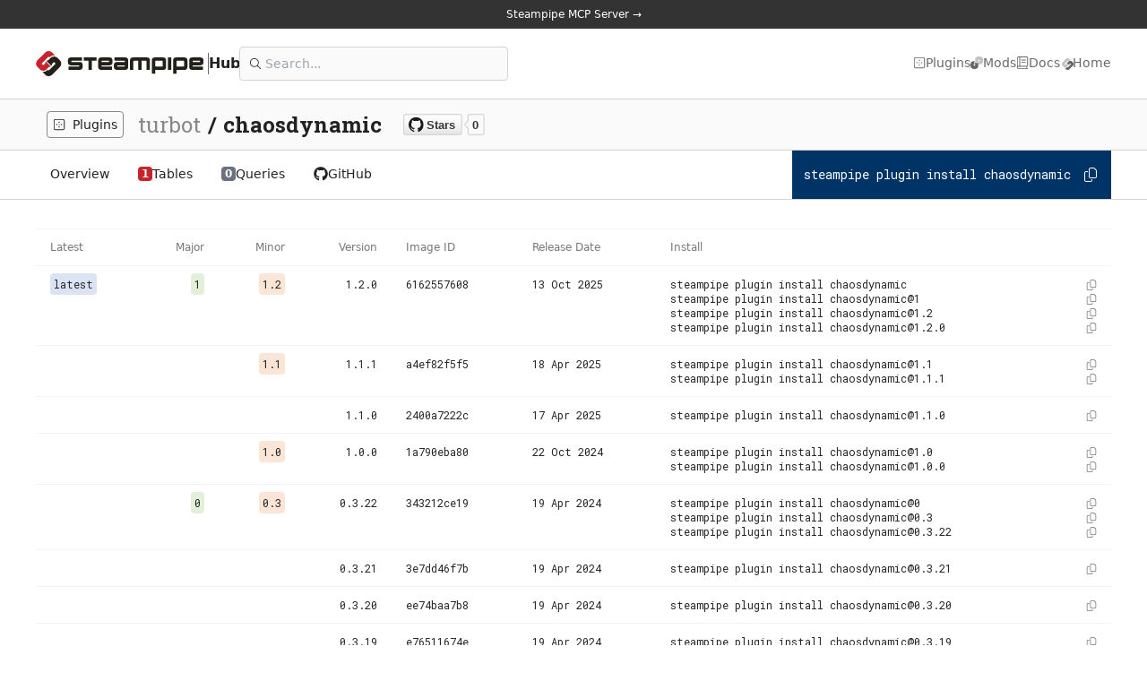

--- FILE ---
content_type: text/html; charset=utf-8
request_url: https://hub.steampipe.io/plugins/turbot/chaosdynamic/versions
body_size: 14467
content:
<!DOCTYPE html><html lang="en" class="__variable_5899e0 __variable_1f9156"><head><meta charSet="utf-8"/><meta name="viewport" content="width=device-width, initial-scale=1"/><link rel="preload" as="image" href="https://img.shields.io/github/stars/turbot/steampipe-plugin-chaosdynamic?style=social"/><link rel="stylesheet" href="/_next/static/css/05e57c29d1d541a2.css" data-precedence="next"/><link rel="preload" as="script" fetchPriority="low" href="/_next/static/chunks/webpack-e3f86f294b70726a.js"/><script src="/_next/static/chunks/fd9d1056-d5449bdb4ac82b8a.js" async=""></script><script src="/_next/static/chunks/2117-eeac2d789b063a25.js" async=""></script><script src="/_next/static/chunks/main-app-be3d940aef6bd3eb.js" async=""></script><script src="/_next/static/chunks/8b972f87-cfe3f4276cff499c.js" async=""></script><script src="/_next/static/chunks/62e89220-2e8b11e0383e79a9.js" async=""></script><script src="/_next/static/chunks/c33a6526-e70e1071a3233053.js" async=""></script><script src="/_next/static/chunks/69b09407-7cdca28b5c5c8b92.js" async=""></script><script src="/_next/static/chunks/e37a0b60-3cf806d9494e43c7.js" async=""></script><script src="/_next/static/chunks/2616-7a3f90d210e50d75.js" async=""></script><script src="/_next/static/chunks/app/plugins/%5Borg%5D/%5Bplugin%5D/layout-8aa4092a4f3baf3f.js" async=""></script><script src="/_next/static/chunks/13b76428-e1bf383848c17260.js" async=""></script><script src="/_next/static/chunks/7374-472b113db4113e60.js" async=""></script><script src="/_next/static/chunks/app/plugins/%5Borg%5D/%5Bplugin%5D/versions/page-c2971eacaf751f16.js" async=""></script><script src="/_next/static/chunks/aaea2bcf-d1518ecb6e15153a.js" async=""></script><script src="/_next/static/chunks/7ce798d6-6f6e22a761e3754e.js" async=""></script><script src="/_next/static/chunks/7648-19dbeb03db8cac68.js" async=""></script><script src="/_next/static/chunks/9522-d5fc138368bb1144.js" async=""></script><script src="/_next/static/chunks/353-8b443a21652cb9e2.js" async=""></script><script src="/_next/static/chunks/6403-1a25c5337198fa0f.js" async=""></script><script src="/_next/static/chunks/3145-d9b650b08cc7bfd6.js" async=""></script><script src="/_next/static/chunks/2133-31700aa7557b7818.js" async=""></script><script src="/_next/static/chunks/app/layout-87c91b9002cca33a.js" async=""></script><script src="/_next/static/chunks/4641-59b481007ac5e2d9.js" async=""></script><script src="/_next/static/chunks/9381-a84766bb9e7a4ec6.js" async=""></script><script src="/_next/static/chunks/app/error-229186d9218e87a9.js" async=""></script><script src="/_next/static/chunks/app/not-found-978bbf93a5f47ded.js" async=""></script><link rel="preload" href="https://plausible.io/js/script.js" as="script"/><link rel="preload" href="/init.js" as="script"/><title>Versions | Chaos Dynamic plugin | Steampipe Hub</title><meta name="application-name" content="Steampipe Hub"/><link rel="author" href="https://turbot.com"/><meta name="author" content="Turbot"/><meta name="keywords" content="Steampipe,SIEM,Security,Incident Response,Log Management,Open Source,Turbot"/><link rel="canonical" href="https://hub.steampipe.io/plugins/turbot/chaosdynamic/versions"/><meta property="og:title" content="Versions | Chaos Dynamic plugin | Steampipe Hub"/><meta property="og:url" content="https://hub.steampipe.io/plugins/turbot/chaosdynamic/versions"/><meta property="og:site_name" content="Steampipe Hub"/><meta property="og:type" content="website"/><meta name="twitter:card" content="summary_large_image"/><meta name="twitter:site" content="@steampipeio"/><meta name="twitter:creator" content="@turbothq"/><meta name="twitter:title" content="Versions | Chaos Dynamic plugin | Steampipe Hub"/><link rel="icon" href="/favicon.ico" type="image/x-icon" sizes="48x48"/><link rel="icon" href="/icon1.png?0f3da8d3934790e6" type="image/png" sizes="192x192"/><link rel="icon" href="/icon2.png?ffc375d4b1e262da" type="image/png" sizes="512x512"/><link rel="apple-touch-icon" href="/apple-icon.png?bd5f05d7d243e378" type="image/png" sizes="180x180"/><meta name="next-size-adjust"/><script src="/_next/static/chunks/polyfills-42372ed130431b0a.js" noModule=""></script></head><body><div id="app-wrapper" class="transition-all theme-light"><div id="app"><div class="flex min-h-screen flex-col bg-background text-foreground"><div class="w-full"><a target="_blank" href="https://steampipe.io/blog/steampipe-mcp"><div class="site-announcement-banner block text-center relative z-50 p-2 text-xs bg-black-scale-7 text-background hover:text-background-lighter"><span class="mx-2"><span>Steampipe MCP Server →</span></span></div></a><header class="border-b pt-4 pb-4 relative z-50 bg-background border-black-scale-3"><div class="max-w-screen-2xl mx-auto px-5 md:px-10 h-full"><div class="flex items-center justify-between"><div class="flex items-center gap-x-8"><a class="flex items-center gap-x-3 text-foreground hover:text-foreground" href="/"><img alt="Steampipe Hub" loading="lazy" width="147.33" height="0" decoding="async" data-nimg="1" class="h-7 w-auto" style="color:transparent" srcSet="/_next/image?url=%2Fimages%2Fsteampipe_logo_wordmark_color.svg&amp;w=256&amp;q=75 1x, /_next/image?url=%2Fimages%2Fsteampipe_logo_wordmark_color.svg&amp;w=384&amp;q=75 2x" src="/_next/image?url=%2Fimages%2Fsteampipe_logo_wordmark_color.svg&amp;w=384&amp;q=75"/><span class="border-r border-foreground-light align-stretch"> </span><div class="text-base font-semibold">Hub</div></a><div class="hidden lg:block lg:w-[300px]"><div class="relative"><div class="block w-full relative py-1"><div class="absolute left-3 top-0 bottom-0 flex items-center"><svg aria-hidden="true" focusable="false" data-prefix="fal" data-icon="magnifying-glass" class="svg-inline--fa fa-magnifying-glass w-3" role="img" xmlns="http://www.w3.org/2000/svg" viewBox="0 0 512 512"><path fill="currentColor" d="M384 208A176 176 0 1 0 32 208a176 176 0 1 0 352 0zM343.3 366C307 397.2 259.7 416 208 416C93.1 416 0 322.9 0 208S93.1 0 208 0S416 93.1 416 208c0 51.7-18.8 99-50 135.3L507.3 484.7c6.2 6.2 6.2 16.4 0 22.6s-16.4 6.2-22.6 0L343.3 366z"></path></svg></div><input placeholder="Search..." type="search" class="w-full p-2 rounded bg-black-scale-1 text-sm pl-7 py-2 border border-black-scale-3 hover:border-steampipe-red-dark focus:outline-none focus:ring-2 focus:ring-steampipe-red" value=""/></div></div></div></div><nav class="hidden lg:block"><ul class="flex items-center gap-x-6 text-sm"><li><a class="inline-flex items-center gap-x-1 text-foreground-light hover:text-foreground" href="/#plugins"><svg aria-hidden="true" focusable="false" data-prefix="fal" data-icon="border-outer" class="svg-inline--fa fa-border-outer w-3.5 h-3.5" role="img" xmlns="http://www.w3.org/2000/svg" viewBox="0 0 448 512"><path fill="currentColor" d="M64 64C46.3 64 32 78.3 32 96l0 320c0 17.7 14.3 32 32 32l320 0c17.7 0 32-14.3 32-32l0-320c0-17.7-14.3-32-32-32L64 64zM0 96C0 60.7 28.7 32 64 32l320 0c35.3 0 64 28.7 64 64l0 320c0 35.3-28.7 64-64 64L64 480c-35.3 0-64-28.7-64-64L0 96zm224 88a24 24 0 1 1 0-48 24 24 0 1 1 0 48zm-72 72a24 24 0 1 1 -48 0 24 24 0 1 1 48 0zm72 24a24 24 0 1 1 0-48 24 24 0 1 1 0 48zm120-24a24 24 0 1 1 -48 0 24 24 0 1 1 48 0zM224 376a24 24 0 1 1 0-48 24 24 0 1 1 0 48z"></path></svg><span>Plugins</span></a></li><li><a target="_blank" class="inline-flex items-center gap-x-1 text-foreground-light hover:text-foreground" href="https://hub.powerpipe.io/"><svg aria-hidden="true" focusable="false" data-prefix="fab" data-icon="powerpipe" class="svg-inline--fa fa-powerpipe w-3.5 h-3.5" role="img" xmlns="http://www.w3.org/2000/svg" viewBox="0 0 11350 11350"><g class="fa-duotone-group"><path class="fa-secondary" fill="currentColor" d="M7721.7,4267.64c359.767,0 690.379,-135.422 690.136,-442.169l-0.138,-90.813l0.329,-360.253c0,-591.293 -1306.65,-589.281 -1306.21,0.347l-0.191,1348.33l69.844,-0.243l7.823,-0.087c162.843,4.718 294.311,139.707 294.692,302.602l-0.052,78.533l0.295,381.188l-3233.02,-0l0.278,-0.278l-372.411,-0.486l0.329,-381.135l0,-78.585c0.382,-162.792 131.902,-297.641 294.606,-302.133l7.666,-0.139l70.14,-0.139l0.208,-2026.6c2.809,-1435.93 1183.52,-2616.64 2619.45,-2619.47l1789.99,-0.191c1435.58,4.007 2615.64,1184.06 2619.64,2619.66l0.086,1038.66l-1.422,769.294c-3.677,1435.84 -1184.01,2616.17 -2619.85,2619.85l-1176.98,-0c-0,-0 -1.319,-248.922 -0,-249.026c221.865,-19.026 373.642,-254.177 375.602,-467.439c2.047,-221.431 -0.711,-731.536 -0.711,-731.536c-0,-0 3.399,-530.364 -0,-748.326c-3.399,-217.962 -167.37,-437.694 -374.891,-476.874c-1.267,-0.243 -0,-182.164 -0,-182.164l244.759,-0.382Z"></path><path class="fa-primary" fill="currentColor" d="M3628.32,7082.36c-359.768,-0 -690.38,135.422 -690.154,442.169l0.156,90.813l-0.347,360.253c-0,591.293 1306.66,589.281 1306.23,-0.347l0.19,-1348.33l-69.861,0.243l-7.823,0.087c-162.843,-4.718 -294.311,-139.707 -294.692,-302.602l0.052,-78.533l-0.278,-381.188l3233.02,0l-0.295,0.278l372.429,0.486l-0.347,381.135l-0,78.585c-0.382,162.792 -131.884,297.641 -294.589,302.133l-7.683,0.139l-70.14,0.139l-0.19,2026.6c-2.81,1435.93 -1183.54,2616.64 -2619.47,2619.47l-1789.98,0.191c-1435.6,-4.007 -2615.65,-1184.06 -2619.66,-2619.66l-0.086,-1038.66l1.439,-769.294c3.66,-1435.84 1184.01,-2616.17 2619.84,-2619.85l1177,0c-0,0 1.301,248.922 -0,249.026c-221.883,19.026 -373.66,254.177 -375.62,467.439c-2.029,221.431 0.711,731.536 0.711,731.536c0,0 -3.399,530.364 0,748.326c3.399,217.962 167.37,437.694 374.909,476.874c1.266,0.243 -0,182.164 -0,182.164l-244.759,0.382Z"></path></g></svg><span>Mods</span></a></li><li><a class="inline-flex items-center gap-x-1 text-foreground-light hover:text-foreground" href="https://steampipe.io/docs"><svg aria-hidden="true" focusable="false" data-prefix="fal" data-icon="book" class="svg-inline--fa fa-book w-3.5 h-3.5" role="img" xmlns="http://www.w3.org/2000/svg" viewBox="0 0 448 512"><path fill="currentColor" d="M64 0C28.7 0 0 28.7 0 64L0 448s0 0 0 0c0 35.3 28.7 64 64 64l368 0c8.8 0 16-7.2 16-16s-7.2-16-16-16l-16 0 0-66.7c18.6-6.6 32-24.4 32-45.3l0-320c0-26.5-21.5-48-48-48L64 0zM384 416l0 64L64 480c-17.7 0-32-14.3-32-32s14.3-32 32-32l320 0zM64 384c-11.7 0-22.6 3.1-32 8.6L32 64c0-17.7 14.3-32 32-32l32 0 0 352-32 0zm64 0l0-352 272 0c8.8 0 16 7.2 16 16l0 320c0 8.8-7.2 16-16 16l-272 0zm48-240c0 8.8 7.2 16 16 16l160 0c8.8 0 16-7.2 16-16s-7.2-16-16-16l-160 0c-8.8 0-16 7.2-16 16zm0 96c0 8.8 7.2 16 16 16l160 0c8.8 0 16-7.2 16-16s-7.2-16-16-16l-160 0c-8.8 0-16 7.2-16 16z"></path></svg><span>Docs</span></a></li><li><a target="_blank" class="inline-flex items-center gap-x-1 text-foreground-light hover:text-foreground" href="https://steampipe.io"><svg aria-hidden="true" focusable="false" data-prefix="fab" data-icon="steampipe" class="svg-inline--fa fa-steampipe w-3.5 h-3.5" role="img" xmlns="http://www.w3.org/2000/svg" viewBox="0 0 1024 1024"><g class="fa-duotone-group"><path class="fa-secondary" fill="currentColor" d="M660.2,386.3L660.2,386.3c-16.3-17.5-41.2-27.7-56.5-12.4l-47.4,47.4L373.9,603.7
	c-29.5,29.5,35.8,94.7,65.2,65.2l67.3-67.3l-3.5-3.5l-0.4-0.4c-8-8.4-7.8-21.6,0.4-29.8l3.9-3.9l19-19l18.6,18.6l0,0l142.9,142.8
	l0,0L706,725L687,744l-4,3.9c-8.2,8.2-21.4,8.3-29.8,0.4l-0.4-0.4l-3.5-3.5L548.1,845.6c-72,72-189.6,72-261.6,0l-89.4-89.4
	c-71.9-71.9-72-189.6,0-261.6l216.3-216.2l81.2-81.2c72-72,189.7-71.9,261.6,0l113.4,113.5c-69.9-11.1-144,10.2-197.7,63.9
	L660.2,386.3z"></path><path class="fa-primary" fill="currentColor" d="M590.7,864.6L590.7,864.6c16.3,17.5,41.2,27.7,56.5,12.4l47.4-47.4L877,647.2
		c29.5-29.5-35.8-94.7-65.3-65.2l-67.3,67.3l3.5,3.5l0.4,0.4c8,8.4,7.8,21.6-0.4,29.8L744,687l-19,19l-18.6-18.6l0,0L563.5,544.5
		l0,0l-18.6-18.6l19.1-19l3.9-3.9c8.2-8.2,21.4-8.3,29.8-0.4l0.4,0.4l3.5,3.5l101.2-101.2c72-72,189.6-72,261.6,0l89.4,89.4
		c71.9,71.9,72,189.6,0,261.6L837.5,972.5l-81.2,81.2c-72,72-189.7,71.9-261.6,0L381.2,940.2c69.9,11.1,144-10.2,197.7-63.9
		L590.7,864.6z"></path></g></svg><span>Home</span></a></li></ul></nav><div class="block lg:hidden"><button class="border rounded flex items-center justify-center p-2"><svg aria-hidden="true" focusable="false" data-prefix="far" data-icon="bars" class="svg-inline--fa fa-bars w-4 h-4" role="img" xmlns="http://www.w3.org/2000/svg" viewBox="0 0 448 512"><path fill="currentColor" d="M0 88C0 74.7 10.7 64 24 64l400 0c13.3 0 24 10.7 24 24s-10.7 24-24 24L24 112C10.7 112 0 101.3 0 88zM0 248c0-13.3 10.7-24 24-24l400 0c13.3 0 24 10.7 24 24s-10.7 24-24 24L24 272c-13.3 0-24-10.7-24-24zM448 408c0 13.3-10.7 24-24 24L24 432c-13.3 0-24-10.7-24-24s10.7-24 24-24l400 0c13.3 0 24 10.7 24 24z"></path></svg></button></div></div><div class="transition-all h-0 overflow-hidden"><div class="flex flex-col gap-y-4"><div class="relative"><div class="block w-full relative py-1"><div class="absolute left-3 top-0 bottom-0 flex items-center"><svg aria-hidden="true" focusable="false" data-prefix="fal" data-icon="magnifying-glass" class="svg-inline--fa fa-magnifying-glass w-3" role="img" xmlns="http://www.w3.org/2000/svg" viewBox="0 0 512 512"><path fill="currentColor" d="M384 208A176 176 0 1 0 32 208a176 176 0 1 0 352 0zM343.3 366C307 397.2 259.7 416 208 416C93.1 416 0 322.9 0 208S93.1 0 208 0S416 93.1 416 208c0 51.7-18.8 99-50 135.3L507.3 484.7c6.2 6.2 6.2 16.4 0 22.6s-16.4 6.2-22.6 0L343.3 366z"></path></svg></div><input placeholder="Search..." type="search" class="w-full p-2 rounded bg-black-scale-1 text-sm pl-7 py-2 border border-black-scale-3 hover:border-steampipe-red-dark focus:outline-none focus:ring-2 focus:ring-steampipe-red" value=""/></div></div><a class="inline-flex items-center gap-x-1 text-foreground-light hover:text-foreground" href="/#plugins"><svg aria-hidden="true" focusable="false" data-prefix="fal" data-icon="border-outer" class="svg-inline--fa fa-border-outer w-3.5 h-3.5" role="img" xmlns="http://www.w3.org/2000/svg" viewBox="0 0 448 512"><path fill="currentColor" d="M64 64C46.3 64 32 78.3 32 96l0 320c0 17.7 14.3 32 32 32l320 0c17.7 0 32-14.3 32-32l0-320c0-17.7-14.3-32-32-32L64 64zM0 96C0 60.7 28.7 32 64 32l320 0c35.3 0 64 28.7 64 64l0 320c0 35.3-28.7 64-64 64L64 480c-35.3 0-64-28.7-64-64L0 96zm224 88a24 24 0 1 1 0-48 24 24 0 1 1 0 48zm-72 72a24 24 0 1 1 -48 0 24 24 0 1 1 48 0zm72 24a24 24 0 1 1 0-48 24 24 0 1 1 0 48zm120-24a24 24 0 1 1 -48 0 24 24 0 1 1 48 0zM224 376a24 24 0 1 1 0-48 24 24 0 1 1 0 48z"></path></svg><span>Plugins</span></a><a target="_blank" class="inline-flex items-center gap-x-1 text-foreground-light hover:text-foreground" href="https://hub.powerpipe.io/"><svg aria-hidden="true" focusable="false" data-prefix="fab" data-icon="powerpipe" class="svg-inline--fa fa-powerpipe w-3.5 h-3.5" role="img" xmlns="http://www.w3.org/2000/svg" viewBox="0 0 11350 11350"><g class="fa-duotone-group"><path class="fa-secondary" fill="currentColor" d="M7721.7,4267.64c359.767,0 690.379,-135.422 690.136,-442.169l-0.138,-90.813l0.329,-360.253c0,-591.293 -1306.65,-589.281 -1306.21,0.347l-0.191,1348.33l69.844,-0.243l7.823,-0.087c162.843,4.718 294.311,139.707 294.692,302.602l-0.052,78.533l0.295,381.188l-3233.02,-0l0.278,-0.278l-372.411,-0.486l0.329,-381.135l0,-78.585c0.382,-162.792 131.902,-297.641 294.606,-302.133l7.666,-0.139l70.14,-0.139l0.208,-2026.6c2.809,-1435.93 1183.52,-2616.64 2619.45,-2619.47l1789.99,-0.191c1435.58,4.007 2615.64,1184.06 2619.64,2619.66l0.086,1038.66l-1.422,769.294c-3.677,1435.84 -1184.01,2616.17 -2619.85,2619.85l-1176.98,-0c-0,-0 -1.319,-248.922 -0,-249.026c221.865,-19.026 373.642,-254.177 375.602,-467.439c2.047,-221.431 -0.711,-731.536 -0.711,-731.536c-0,-0 3.399,-530.364 -0,-748.326c-3.399,-217.962 -167.37,-437.694 -374.891,-476.874c-1.267,-0.243 -0,-182.164 -0,-182.164l244.759,-0.382Z"></path><path class="fa-primary" fill="currentColor" d="M3628.32,7082.36c-359.768,-0 -690.38,135.422 -690.154,442.169l0.156,90.813l-0.347,360.253c-0,591.293 1306.66,589.281 1306.23,-0.347l0.19,-1348.33l-69.861,0.243l-7.823,0.087c-162.843,-4.718 -294.311,-139.707 -294.692,-302.602l0.052,-78.533l-0.278,-381.188l3233.02,0l-0.295,0.278l372.429,0.486l-0.347,381.135l-0,78.585c-0.382,162.792 -131.884,297.641 -294.589,302.133l-7.683,0.139l-70.14,0.139l-0.19,2026.6c-2.81,1435.93 -1183.54,2616.64 -2619.47,2619.47l-1789.98,0.191c-1435.6,-4.007 -2615.65,-1184.06 -2619.66,-2619.66l-0.086,-1038.66l1.439,-769.294c3.66,-1435.84 1184.01,-2616.17 2619.84,-2619.85l1177,0c-0,0 1.301,248.922 -0,249.026c-221.883,19.026 -373.66,254.177 -375.62,467.439c-2.029,221.431 0.711,731.536 0.711,731.536c0,0 -3.399,530.364 0,748.326c3.399,217.962 167.37,437.694 374.909,476.874c1.266,0.243 -0,182.164 -0,182.164l-244.759,0.382Z"></path></g></svg><span>Mods</span></a><a class="inline-flex items-center gap-x-1 text-foreground-light hover:text-foreground" href="https://steampipe.io/docs"><svg aria-hidden="true" focusable="false" data-prefix="fal" data-icon="book" class="svg-inline--fa fa-book w-3.5 h-3.5" role="img" xmlns="http://www.w3.org/2000/svg" viewBox="0 0 448 512"><path fill="currentColor" d="M64 0C28.7 0 0 28.7 0 64L0 448s0 0 0 0c0 35.3 28.7 64 64 64l368 0c8.8 0 16-7.2 16-16s-7.2-16-16-16l-16 0 0-66.7c18.6-6.6 32-24.4 32-45.3l0-320c0-26.5-21.5-48-48-48L64 0zM384 416l0 64L64 480c-17.7 0-32-14.3-32-32s14.3-32 32-32l320 0zM64 384c-11.7 0-22.6 3.1-32 8.6L32 64c0-17.7 14.3-32 32-32l32 0 0 352-32 0zm64 0l0-352 272 0c8.8 0 16 7.2 16 16l0 320c0 8.8-7.2 16-16 16l-272 0zm48-240c0 8.8 7.2 16 16 16l160 0c8.8 0 16-7.2 16-16s-7.2-16-16-16l-160 0c-8.8 0-16 7.2-16 16zm0 96c0 8.8 7.2 16 16 16l160 0c8.8 0 16-7.2 16-16s-7.2-16-16-16l-160 0c-8.8 0-16 7.2-16 16z"></path></svg><span>Docs</span></a><a target="_blank" class="inline-flex items-center gap-x-1 text-foreground-light hover:text-foreground" href="https://steampipe.io"><svg aria-hidden="true" focusable="false" data-prefix="fab" data-icon="steampipe" class="svg-inline--fa fa-steampipe w-3.5 h-3.5" role="img" xmlns="http://www.w3.org/2000/svg" viewBox="0 0 1024 1024"><g class="fa-duotone-group"><path class="fa-secondary" fill="currentColor" d="M660.2,386.3L660.2,386.3c-16.3-17.5-41.2-27.7-56.5-12.4l-47.4,47.4L373.9,603.7
	c-29.5,29.5,35.8,94.7,65.2,65.2l67.3-67.3l-3.5-3.5l-0.4-0.4c-8-8.4-7.8-21.6,0.4-29.8l3.9-3.9l19-19l18.6,18.6l0,0l142.9,142.8
	l0,0L706,725L687,744l-4,3.9c-8.2,8.2-21.4,8.3-29.8,0.4l-0.4-0.4l-3.5-3.5L548.1,845.6c-72,72-189.6,72-261.6,0l-89.4-89.4
	c-71.9-71.9-72-189.6,0-261.6l216.3-216.2l81.2-81.2c72-72,189.7-71.9,261.6,0l113.4,113.5c-69.9-11.1-144,10.2-197.7,63.9
	L660.2,386.3z"></path><path class="fa-primary" fill="currentColor" d="M590.7,864.6L590.7,864.6c16.3,17.5,41.2,27.7,56.5,12.4l47.4-47.4L877,647.2
		c29.5-29.5-35.8-94.7-65.3-65.2l-67.3,67.3l3.5,3.5l0.4,0.4c8,8.4,7.8,21.6-0.4,29.8L744,687l-19,19l-18.6-18.6l0,0L563.5,544.5
		l0,0l-18.6-18.6l19.1-19l3.9-3.9c8.2-8.2,21.4-8.3,29.8-0.4l0.4,0.4l3.5,3.5l101.2-101.2c72-72,189.6-72,261.6,0l89.4,89.4
		c71.9,71.9,72,189.6,0,261.6L837.5,972.5l-81.2,81.2c-72,72-189.7,71.9-261.6,0L381.2,940.2c69.9,11.1,144-10.2,197.7-63.9
		L590.7,864.6z"></path></g></svg><span>Home</span></a></div></div></div></header></div><main class="flex flex-1 w-full flex-col"><div class="border-b p-3 bg-black-scale-1 border-black-scale-3"><div class="max-w-screen-2xl mx-auto px-5 md:px-10 h-full"><div class="flex items-center gap-x-4 overflow-x-auto whitespace-nowrap"><a class="text-sm flex items-center border border-black-scale-4 px-1.5 py-1 rounded space-x-2 hover:border-black-scale-4 text-foreground" href="/#plugins"><svg aria-hidden="true" focusable="false" data-prefix="fal" data-icon="border-outer" class="svg-inline--fa fa-border-outer w-3.5 h-3.5" role="img" xmlns="http://www.w3.org/2000/svg" viewBox="0 0 448 512"><path fill="currentColor" d="M64 64C46.3 64 32 78.3 32 96l0 320c0 17.7 14.3 32 32 32l320 0c17.7 0 32-14.3 32-32l0-320c0-17.7-14.3-32-32-32L64 64zM0 96C0 60.7 28.7 32 64 32l320 0c35.3 0 64 28.7 64 64l0 320c0 35.3-28.7 64-64 64L64 480c-35.3 0-64-28.7-64-64L0 96zm224 88a24 24 0 1 1 0-48 24 24 0 1 1 0 48zm-72 72a24 24 0 1 1 -48 0 24 24 0 1 1 48 0zm72 24a24 24 0 1 1 0-48 24 24 0 1 1 0 48zm120-24a24 24 0 1 1 -48 0 24 24 0 1 1 48 0zM224 376a24 24 0 1 1 0-48 24 24 0 1 1 0 48z"></path></svg><span class="capitalize">Plugins</span></a><div class="breadcrumb-slug-display flex flex-nowrap items-center space-x-2 text-xl font-medium"><span class="text-foreground-lightish">turbot</span><span class="font-semibold">/</span><span class="font-bold">chaosdynamic</span></div><div class="ml-6 hidden md:block"><a rel="noopener noreferrer" target="_blank" title="Star Steampipe on GitHub" href="https://github.com/turbot/steampipe-plugin-chaosdynamic"><img src="https://img.shields.io/github/stars/turbot/steampipe-plugin-chaosdynamic?style=social" alt="GitHub Repo Stars" class="h-6 w-auto"/></a></div></div></div></div><div class="border-b border-black-scale-3"><div class="max-w-screen-2xl mx-auto px-5 md:px-10 h-full"><div class="flex overflow-y-visible justify-between items-center"><div class="flex flex-nowrap items-center overflow-x-auto text-nowrap"><a class="text-sm flex items-center gap-x-2 py-4 px-4 border-b-2 border-transparent cursor-pointer text-foreground hover:text-steampipe-red" href="/plugins/turbot/chaosdynamic"><span>Overview</span></a><a class="text-sm flex items-center gap-x-2 py-4 px-4 border-b-2 border-transparent cursor-pointer text-foreground hover:text-steampipe-red" href="/plugins/turbot/chaosdynamic/tables"><div class="text-xs rounded px-1 font-bold text-white bg-steampipe-red">1</div><span>Tables</span></a><a class="text-sm flex items-center gap-x-2 py-4 px-4 border-b-2 border-transparent cursor-pointer text-foreground hover:text-steampipe-red" href="/plugins/turbot/chaosdynamic/queries"><div class="text-xs rounded px-1 font-bold text-white bg-gray-500">0</div><span>Queries</span></a><a target="_blank" class="text-sm flex items-center gap-x-2 py-4 px-4 border-b-2 border-transparent cursor-pointer text-foreground hover:text-steampipe-red" href="https://github.com/turbot/steampipe-plugin-chaosdynamic/tree/main"><svg aria-hidden="true" focusable="false" data-prefix="fab" data-icon="github" class="svg-inline--fa fa-github w-4 h-4" role="img" xmlns="http://www.w3.org/2000/svg" viewBox="0 0 496 512"><path fill="currentColor" d="M165.9 397.4c0 2-2.3 3.6-5.2 3.6-3.3.3-5.6-1.3-5.6-3.6 0-2 2.3-3.6 5.2-3.6 3-.3 5.6 1.3 5.6 3.6zm-31.1-4.5c-.7 2 1.3 4.3 4.3 4.9 2.6 1 5.6 0 6.2-2s-1.3-4.3-4.3-5.2c-2.6-.7-5.5.3-6.2 2.3zm44.2-1.7c-2.9.7-4.9 2.6-4.6 4.9.3 2 2.9 3.3 5.9 2.6 2.9-.7 4.9-2.6 4.6-4.6-.3-1.9-3-3.2-5.9-2.9zM244.8 8C106.1 8 0 113.3 0 252c0 110.9 69.8 205.8 169.5 239.2 12.8 2.3 17.3-5.6 17.3-12.1 0-6.2-.3-40.4-.3-61.4 0 0-70 15-84.7-29.8 0 0-11.4-29.1-27.8-36.6 0 0-22.9-15.7 1.6-15.4 0 0 24.9 2 38.6 25.8 21.9 38.6 58.6 27.5 72.9 20.9 2.3-16 8.8-27.1 16-33.7-55.9-6.2-112.3-14.3-112.3-110.5 0-27.5 7.6-41.3 23.6-58.9-2.6-6.5-11.1-33.3 2.6-67.9 20.9-6.5 69 27 69 27 20-5.6 41.5-8.5 62.8-8.5s42.8 2.9 62.8 8.5c0 0 48.1-33.6 69-27 13.7 34.7 5.2 61.4 2.6 67.9 16 17.7 25.8 31.5 25.8 58.9 0 96.5-58.9 104.2-114.8 110.5 9.2 7.9 17 22.9 17 46.4 0 33.7-.3 75.4-.3 83.6 0 6.5 4.6 14.4 17.3 12.1C428.2 457.8 496 362.9 496 252 496 113.3 383.5 8 244.8 8zM97.2 352.9c-1.3 1-1 3.3.7 5.2 1.6 1.6 3.9 2.3 5.2 1 1.3-1 1-3.3-.7-5.2-1.6-1.6-3.9-2.3-5.2-1zm-10.8-8.1c-.7 1.3.3 2.9 2.3 3.9 1.6 1 3.6.7 4.3-.7.7-1.3-.3-2.9-2.3-3.9-2-.6-3.6-.3-4.3.7zm32.4 35.6c-1.6 1.3-1 4.3 1.3 6.2 2.3 2.3 5.2 2.6 6.5 1 1.3-1.3.7-4.3-1.3-6.2-2.2-2.3-5.2-2.6-6.5-1zm-11.4-14.7c-1.6 1-1.6 3.6 0 5.9 1.6 2.3 4.3 3.3 5.6 2.3 1.6-1.3 1.6-3.9 0-6.2-1.4-2.3-4-3.3-5.6-2z"></path></svg><span>GitHub</span></a></div><div class="hidden lg:block"><div class="flex h-full"><div class="cursor-pointer px-3 py-4 flex items-center bg-flowpipe-blue-dark border border-flowpipe-blue-dark text-white font-mono"><span class="inline md:hidden mr-2 text-xs whitespace-nowrap">steampipe plugin install chaosdynamic</span><span class="hidden md:inline mr-3 text-sm">steampipe plugin install chaosdynamic</span><svg aria-hidden="true" focusable="false" data-prefix="fal" data-icon="copy" class="svg-inline--fa fa-copy fa-fw h-4" role="img" xmlns="http://www.w3.org/2000/svg" viewBox="0 0 448 512"><path fill="currentColor" d="M384 352l-160 0c-17.7 0-32-14.3-32-32l0-256c0-17.7 14.3-32 32-32l108.1 0c4.2 0 8.3 1.7 11.3 4.7l67.9 67.9c3 3 4.7 7.1 4.7 11.3L416 320c0 17.7-14.3 32-32 32zM433.9 81.9L366.1 14.1c-9-9-21.2-14.1-33.9-14.1L224 0c-35.3 0-64 28.7-64 64l0 256c0 35.3 28.7 64 64 64l160 0c35.3 0 64-28.7 64-64l0-204.1c0-12.7-5.1-24.9-14.1-33.9zM64 128c-35.3 0-64 28.7-64 64L0 448c0 35.3 28.7 64 64 64l160 0c35.3 0 64-28.7 64-64l0-32-32 0 0 32c0 17.7-14.3 32-32 32L64 480c-17.7 0-32-14.3-32-32l0-256c0-17.7 14.3-32 32-32l64 0 0-32-64 0z"></path></svg></div></div></div></div></div></div><div class="max-w-screen-2xl mx-auto px-5 md:px-10 h-full w-full mt-4"><div class="version-table text-xs"><div class="overflow-x-auto"><table class="min-w-full bg-background border-y border-background-lightest"><thead><tr><th><div class="text-left">Latest</div></th><th><div class=" text-right">Major</div></th><th><div class="text-right">Minor</div></th><th><div class="text-right">Version</div></th><th><div class="text-left">Image ID</div></th><th><div class="text-left">Release Date</div></th><th><div class="text-left">Install</div></th></tr></thead><tbody><tr><td class="align-top px-4 py-2 border-b border-background-lightest text-sm whitespace-pre-wrap"><div><span class="p-1 rounded bg-version-chip-latest">latest</span></div></td><td class="align-top px-4 py-2 border-b border-background-lightest text-sm whitespace-pre-wrap"><div class="text-right"><span class="p-1 rounded bg-version-chip-major">1</span></div></td><td class="align-top px-4 py-2 border-b border-background-lightest text-sm whitespace-pre-wrap"><div class="text-right"><span class="p-1 rounded bg-version-chip-minor">1.2</span></div></td><td class="align-top px-4 py-2 border-b border-background-lightest text-sm whitespace-pre-wrap"><div class="text-right">1.2.0</div></td><td class="align-top px-4 py-2 border-b border-background-lightest text-sm whitespace-pre-wrap">6162557608</td><td class="align-top px-4 py-2 border-b border-background-lightest text-sm whitespace-pre-wrap">13 Oct 2025</td><td class="align-top px-4 py-2 border-b border-background-lightest text-sm whitespace-pre-wrap"><div class="flex justify-between items-center cursor-pointer hover:bg-black-scale-2"><span class="inline-block mr-2">steampipe plugin install chaosdynamic</span><span class="inline-block text-foreground-lighter text-xs"><svg aria-hidden="true" focusable="false" data-prefix="fal" data-icon="copy" class="svg-inline--fa fa-copy w-3 h-3" role="img" xmlns="http://www.w3.org/2000/svg" viewBox="0 0 448 512"><path fill="currentColor" d="M384 352l-160 0c-17.7 0-32-14.3-32-32l0-256c0-17.7 14.3-32 32-32l108.1 0c4.2 0 8.3 1.7 11.3 4.7l67.9 67.9c3 3 4.7 7.1 4.7 11.3L416 320c0 17.7-14.3 32-32 32zM433.9 81.9L366.1 14.1c-9-9-21.2-14.1-33.9-14.1L224 0c-35.3 0-64 28.7-64 64l0 256c0 35.3 28.7 64 64 64l160 0c35.3 0 64-28.7 64-64l0-204.1c0-12.7-5.1-24.9-14.1-33.9zM64 128c-35.3 0-64 28.7-64 64L0 448c0 35.3 28.7 64 64 64l160 0c35.3 0 64-28.7 64-64l0-32-32 0 0 32c0 17.7-14.3 32-32 32L64 480c-17.7 0-32-14.3-32-32l0-256c0-17.7 14.3-32 32-32l64 0 0-32-64 0z"></path></svg></span></div><div class="flex justify-between items-center cursor-pointer hover:bg-black-scale-2"><span class="inline-block mr-2">steampipe plugin install chaosdynamic@1</span><span class="inline-block text-foreground-lighter text-xs"><svg aria-hidden="true" focusable="false" data-prefix="fal" data-icon="copy" class="svg-inline--fa fa-copy w-3 h-3" role="img" xmlns="http://www.w3.org/2000/svg" viewBox="0 0 448 512"><path fill="currentColor" d="M384 352l-160 0c-17.7 0-32-14.3-32-32l0-256c0-17.7 14.3-32 32-32l108.1 0c4.2 0 8.3 1.7 11.3 4.7l67.9 67.9c3 3 4.7 7.1 4.7 11.3L416 320c0 17.7-14.3 32-32 32zM433.9 81.9L366.1 14.1c-9-9-21.2-14.1-33.9-14.1L224 0c-35.3 0-64 28.7-64 64l0 256c0 35.3 28.7 64 64 64l160 0c35.3 0 64-28.7 64-64l0-204.1c0-12.7-5.1-24.9-14.1-33.9zM64 128c-35.3 0-64 28.7-64 64L0 448c0 35.3 28.7 64 64 64l160 0c35.3 0 64-28.7 64-64l0-32-32 0 0 32c0 17.7-14.3 32-32 32L64 480c-17.7 0-32-14.3-32-32l0-256c0-17.7 14.3-32 32-32l64 0 0-32-64 0z"></path></svg></span></div><div class="flex justify-between items-center cursor-pointer hover:bg-black-scale-2"><span class="inline-block mr-2">steampipe plugin install chaosdynamic@1.2</span><span class="inline-block text-foreground-lighter text-xs"><svg aria-hidden="true" focusable="false" data-prefix="fal" data-icon="copy" class="svg-inline--fa fa-copy w-3 h-3" role="img" xmlns="http://www.w3.org/2000/svg" viewBox="0 0 448 512"><path fill="currentColor" d="M384 352l-160 0c-17.7 0-32-14.3-32-32l0-256c0-17.7 14.3-32 32-32l108.1 0c4.2 0 8.3 1.7 11.3 4.7l67.9 67.9c3 3 4.7 7.1 4.7 11.3L416 320c0 17.7-14.3 32-32 32zM433.9 81.9L366.1 14.1c-9-9-21.2-14.1-33.9-14.1L224 0c-35.3 0-64 28.7-64 64l0 256c0 35.3 28.7 64 64 64l160 0c35.3 0 64-28.7 64-64l0-204.1c0-12.7-5.1-24.9-14.1-33.9zM64 128c-35.3 0-64 28.7-64 64L0 448c0 35.3 28.7 64 64 64l160 0c35.3 0 64-28.7 64-64l0-32-32 0 0 32c0 17.7-14.3 32-32 32L64 480c-17.7 0-32-14.3-32-32l0-256c0-17.7 14.3-32 32-32l64 0 0-32-64 0z"></path></svg></span></div><div class="flex justify-between items-center cursor-pointer hover:bg-black-scale-2"><span class="inline-block mr-2">steampipe plugin install chaosdynamic@1.2.0</span><span class="inline-block text-foreground-lighter text-xs"><svg aria-hidden="true" focusable="false" data-prefix="fal" data-icon="copy" class="svg-inline--fa fa-copy w-3 h-3" role="img" xmlns="http://www.w3.org/2000/svg" viewBox="0 0 448 512"><path fill="currentColor" d="M384 352l-160 0c-17.7 0-32-14.3-32-32l0-256c0-17.7 14.3-32 32-32l108.1 0c4.2 0 8.3 1.7 11.3 4.7l67.9 67.9c3 3 4.7 7.1 4.7 11.3L416 320c0 17.7-14.3 32-32 32zM433.9 81.9L366.1 14.1c-9-9-21.2-14.1-33.9-14.1L224 0c-35.3 0-64 28.7-64 64l0 256c0 35.3 28.7 64 64 64l160 0c35.3 0 64-28.7 64-64l0-204.1c0-12.7-5.1-24.9-14.1-33.9zM64 128c-35.3 0-64 28.7-64 64L0 448c0 35.3 28.7 64 64 64l160 0c35.3 0 64-28.7 64-64l0-32-32 0 0 32c0 17.7-14.3 32-32 32L64 480c-17.7 0-32-14.3-32-32l0-256c0-17.7 14.3-32 32-32l64 0 0-32-64 0z"></path></svg></span></div></td></tr><tr><td class="align-top px-4 py-2 border-b border-background-lightest text-sm whitespace-pre-wrap"></td><td class="align-top px-4 py-2 border-b border-background-lightest text-sm whitespace-pre-wrap"></td><td class="align-top px-4 py-2 border-b border-background-lightest text-sm whitespace-pre-wrap"><div class="text-right"><span class="p-1 rounded bg-version-chip-minor">1.1</span></div></td><td class="align-top px-4 py-2 border-b border-background-lightest text-sm whitespace-pre-wrap"><div class="text-right">1.1.1</div></td><td class="align-top px-4 py-2 border-b border-background-lightest text-sm whitespace-pre-wrap">a4ef82f5f5</td><td class="align-top px-4 py-2 border-b border-background-lightest text-sm whitespace-pre-wrap">18 Apr 2025</td><td class="align-top px-4 py-2 border-b border-background-lightest text-sm whitespace-pre-wrap"><div class="flex justify-between items-center cursor-pointer hover:bg-black-scale-2"><span class="inline-block mr-2">steampipe plugin install chaosdynamic@1.1</span><span class="inline-block text-foreground-lighter text-xs"><svg aria-hidden="true" focusable="false" data-prefix="fal" data-icon="copy" class="svg-inline--fa fa-copy w-3 h-3" role="img" xmlns="http://www.w3.org/2000/svg" viewBox="0 0 448 512"><path fill="currentColor" d="M384 352l-160 0c-17.7 0-32-14.3-32-32l0-256c0-17.7 14.3-32 32-32l108.1 0c4.2 0 8.3 1.7 11.3 4.7l67.9 67.9c3 3 4.7 7.1 4.7 11.3L416 320c0 17.7-14.3 32-32 32zM433.9 81.9L366.1 14.1c-9-9-21.2-14.1-33.9-14.1L224 0c-35.3 0-64 28.7-64 64l0 256c0 35.3 28.7 64 64 64l160 0c35.3 0 64-28.7 64-64l0-204.1c0-12.7-5.1-24.9-14.1-33.9zM64 128c-35.3 0-64 28.7-64 64L0 448c0 35.3 28.7 64 64 64l160 0c35.3 0 64-28.7 64-64l0-32-32 0 0 32c0 17.7-14.3 32-32 32L64 480c-17.7 0-32-14.3-32-32l0-256c0-17.7 14.3-32 32-32l64 0 0-32-64 0z"></path></svg></span></div><div class="flex justify-between items-center cursor-pointer hover:bg-black-scale-2"><span class="inline-block mr-2">steampipe plugin install chaosdynamic@1.1.1</span><span class="inline-block text-foreground-lighter text-xs"><svg aria-hidden="true" focusable="false" data-prefix="fal" data-icon="copy" class="svg-inline--fa fa-copy w-3 h-3" role="img" xmlns="http://www.w3.org/2000/svg" viewBox="0 0 448 512"><path fill="currentColor" d="M384 352l-160 0c-17.7 0-32-14.3-32-32l0-256c0-17.7 14.3-32 32-32l108.1 0c4.2 0 8.3 1.7 11.3 4.7l67.9 67.9c3 3 4.7 7.1 4.7 11.3L416 320c0 17.7-14.3 32-32 32zM433.9 81.9L366.1 14.1c-9-9-21.2-14.1-33.9-14.1L224 0c-35.3 0-64 28.7-64 64l0 256c0 35.3 28.7 64 64 64l160 0c35.3 0 64-28.7 64-64l0-204.1c0-12.7-5.1-24.9-14.1-33.9zM64 128c-35.3 0-64 28.7-64 64L0 448c0 35.3 28.7 64 64 64l160 0c35.3 0 64-28.7 64-64l0-32-32 0 0 32c0 17.7-14.3 32-32 32L64 480c-17.7 0-32-14.3-32-32l0-256c0-17.7 14.3-32 32-32l64 0 0-32-64 0z"></path></svg></span></div></td></tr><tr><td class="align-top px-4 py-2 border-b border-background-lightest text-sm whitespace-pre-wrap"></td><td class="align-top px-4 py-2 border-b border-background-lightest text-sm whitespace-pre-wrap"></td><td class="align-top px-4 py-2 border-b border-background-lightest text-sm whitespace-pre-wrap"></td><td class="align-top px-4 py-2 border-b border-background-lightest text-sm whitespace-pre-wrap"><div class="text-right">1.1.0</div></td><td class="align-top px-4 py-2 border-b border-background-lightest text-sm whitespace-pre-wrap">2400a7222c</td><td class="align-top px-4 py-2 border-b border-background-lightest text-sm whitespace-pre-wrap">17 Apr 2025</td><td class="align-top px-4 py-2 border-b border-background-lightest text-sm whitespace-pre-wrap"><div class="flex justify-between items-center cursor-pointer hover:bg-black-scale-2"><span class="inline-block mr-2">steampipe plugin install chaosdynamic@1.1.0</span><span class="inline-block text-foreground-lighter text-xs"><svg aria-hidden="true" focusable="false" data-prefix="fal" data-icon="copy" class="svg-inline--fa fa-copy w-3 h-3" role="img" xmlns="http://www.w3.org/2000/svg" viewBox="0 0 448 512"><path fill="currentColor" d="M384 352l-160 0c-17.7 0-32-14.3-32-32l0-256c0-17.7 14.3-32 32-32l108.1 0c4.2 0 8.3 1.7 11.3 4.7l67.9 67.9c3 3 4.7 7.1 4.7 11.3L416 320c0 17.7-14.3 32-32 32zM433.9 81.9L366.1 14.1c-9-9-21.2-14.1-33.9-14.1L224 0c-35.3 0-64 28.7-64 64l0 256c0 35.3 28.7 64 64 64l160 0c35.3 0 64-28.7 64-64l0-204.1c0-12.7-5.1-24.9-14.1-33.9zM64 128c-35.3 0-64 28.7-64 64L0 448c0 35.3 28.7 64 64 64l160 0c35.3 0 64-28.7 64-64l0-32-32 0 0 32c0 17.7-14.3 32-32 32L64 480c-17.7 0-32-14.3-32-32l0-256c0-17.7 14.3-32 32-32l64 0 0-32-64 0z"></path></svg></span></div></td></tr><tr><td class="align-top px-4 py-2 border-b border-background-lightest text-sm whitespace-pre-wrap"></td><td class="align-top px-4 py-2 border-b border-background-lightest text-sm whitespace-pre-wrap"></td><td class="align-top px-4 py-2 border-b border-background-lightest text-sm whitespace-pre-wrap"><div class="text-right"><span class="p-1 rounded bg-version-chip-minor">1.0</span></div></td><td class="align-top px-4 py-2 border-b border-background-lightest text-sm whitespace-pre-wrap"><div class="text-right">1.0.0</div></td><td class="align-top px-4 py-2 border-b border-background-lightest text-sm whitespace-pre-wrap">1a790eba80</td><td class="align-top px-4 py-2 border-b border-background-lightest text-sm whitespace-pre-wrap">22 Oct 2024</td><td class="align-top px-4 py-2 border-b border-background-lightest text-sm whitespace-pre-wrap"><div class="flex justify-between items-center cursor-pointer hover:bg-black-scale-2"><span class="inline-block mr-2">steampipe plugin install chaosdynamic@1.0</span><span class="inline-block text-foreground-lighter text-xs"><svg aria-hidden="true" focusable="false" data-prefix="fal" data-icon="copy" class="svg-inline--fa fa-copy w-3 h-3" role="img" xmlns="http://www.w3.org/2000/svg" viewBox="0 0 448 512"><path fill="currentColor" d="M384 352l-160 0c-17.7 0-32-14.3-32-32l0-256c0-17.7 14.3-32 32-32l108.1 0c4.2 0 8.3 1.7 11.3 4.7l67.9 67.9c3 3 4.7 7.1 4.7 11.3L416 320c0 17.7-14.3 32-32 32zM433.9 81.9L366.1 14.1c-9-9-21.2-14.1-33.9-14.1L224 0c-35.3 0-64 28.7-64 64l0 256c0 35.3 28.7 64 64 64l160 0c35.3 0 64-28.7 64-64l0-204.1c0-12.7-5.1-24.9-14.1-33.9zM64 128c-35.3 0-64 28.7-64 64L0 448c0 35.3 28.7 64 64 64l160 0c35.3 0 64-28.7 64-64l0-32-32 0 0 32c0 17.7-14.3 32-32 32L64 480c-17.7 0-32-14.3-32-32l0-256c0-17.7 14.3-32 32-32l64 0 0-32-64 0z"></path></svg></span></div><div class="flex justify-between items-center cursor-pointer hover:bg-black-scale-2"><span class="inline-block mr-2">steampipe plugin install chaosdynamic@1.0.0</span><span class="inline-block text-foreground-lighter text-xs"><svg aria-hidden="true" focusable="false" data-prefix="fal" data-icon="copy" class="svg-inline--fa fa-copy w-3 h-3" role="img" xmlns="http://www.w3.org/2000/svg" viewBox="0 0 448 512"><path fill="currentColor" d="M384 352l-160 0c-17.7 0-32-14.3-32-32l0-256c0-17.7 14.3-32 32-32l108.1 0c4.2 0 8.3 1.7 11.3 4.7l67.9 67.9c3 3 4.7 7.1 4.7 11.3L416 320c0 17.7-14.3 32-32 32zM433.9 81.9L366.1 14.1c-9-9-21.2-14.1-33.9-14.1L224 0c-35.3 0-64 28.7-64 64l0 256c0 35.3 28.7 64 64 64l160 0c35.3 0 64-28.7 64-64l0-204.1c0-12.7-5.1-24.9-14.1-33.9zM64 128c-35.3 0-64 28.7-64 64L0 448c0 35.3 28.7 64 64 64l160 0c35.3 0 64-28.7 64-64l0-32-32 0 0 32c0 17.7-14.3 32-32 32L64 480c-17.7 0-32-14.3-32-32l0-256c0-17.7 14.3-32 32-32l64 0 0-32-64 0z"></path></svg></span></div></td></tr><tr><td class="align-top px-4 py-2 border-b border-background-lightest text-sm whitespace-pre-wrap"></td><td class="align-top px-4 py-2 border-b border-background-lightest text-sm whitespace-pre-wrap"><div class="text-right"><span class="p-1 rounded bg-version-chip-major">0</span></div></td><td class="align-top px-4 py-2 border-b border-background-lightest text-sm whitespace-pre-wrap"><div class="text-right"><span class="p-1 rounded bg-version-chip-minor">0.3</span></div></td><td class="align-top px-4 py-2 border-b border-background-lightest text-sm whitespace-pre-wrap"><div class="text-right">0.3.22</div></td><td class="align-top px-4 py-2 border-b border-background-lightest text-sm whitespace-pre-wrap">343212ce19</td><td class="align-top px-4 py-2 border-b border-background-lightest text-sm whitespace-pre-wrap">19 Apr 2024</td><td class="align-top px-4 py-2 border-b border-background-lightest text-sm whitespace-pre-wrap"><div class="flex justify-between items-center cursor-pointer hover:bg-black-scale-2"><span class="inline-block mr-2">steampipe plugin install chaosdynamic@0</span><span class="inline-block text-foreground-lighter text-xs"><svg aria-hidden="true" focusable="false" data-prefix="fal" data-icon="copy" class="svg-inline--fa fa-copy w-3 h-3" role="img" xmlns="http://www.w3.org/2000/svg" viewBox="0 0 448 512"><path fill="currentColor" d="M384 352l-160 0c-17.7 0-32-14.3-32-32l0-256c0-17.7 14.3-32 32-32l108.1 0c4.2 0 8.3 1.7 11.3 4.7l67.9 67.9c3 3 4.7 7.1 4.7 11.3L416 320c0 17.7-14.3 32-32 32zM433.9 81.9L366.1 14.1c-9-9-21.2-14.1-33.9-14.1L224 0c-35.3 0-64 28.7-64 64l0 256c0 35.3 28.7 64 64 64l160 0c35.3 0 64-28.7 64-64l0-204.1c0-12.7-5.1-24.9-14.1-33.9zM64 128c-35.3 0-64 28.7-64 64L0 448c0 35.3 28.7 64 64 64l160 0c35.3 0 64-28.7 64-64l0-32-32 0 0 32c0 17.7-14.3 32-32 32L64 480c-17.7 0-32-14.3-32-32l0-256c0-17.7 14.3-32 32-32l64 0 0-32-64 0z"></path></svg></span></div><div class="flex justify-between items-center cursor-pointer hover:bg-black-scale-2"><span class="inline-block mr-2">steampipe plugin install chaosdynamic@0.3</span><span class="inline-block text-foreground-lighter text-xs"><svg aria-hidden="true" focusable="false" data-prefix="fal" data-icon="copy" class="svg-inline--fa fa-copy w-3 h-3" role="img" xmlns="http://www.w3.org/2000/svg" viewBox="0 0 448 512"><path fill="currentColor" d="M384 352l-160 0c-17.7 0-32-14.3-32-32l0-256c0-17.7 14.3-32 32-32l108.1 0c4.2 0 8.3 1.7 11.3 4.7l67.9 67.9c3 3 4.7 7.1 4.7 11.3L416 320c0 17.7-14.3 32-32 32zM433.9 81.9L366.1 14.1c-9-9-21.2-14.1-33.9-14.1L224 0c-35.3 0-64 28.7-64 64l0 256c0 35.3 28.7 64 64 64l160 0c35.3 0 64-28.7 64-64l0-204.1c0-12.7-5.1-24.9-14.1-33.9zM64 128c-35.3 0-64 28.7-64 64L0 448c0 35.3 28.7 64 64 64l160 0c35.3 0 64-28.7 64-64l0-32-32 0 0 32c0 17.7-14.3 32-32 32L64 480c-17.7 0-32-14.3-32-32l0-256c0-17.7 14.3-32 32-32l64 0 0-32-64 0z"></path></svg></span></div><div class="flex justify-between items-center cursor-pointer hover:bg-black-scale-2"><span class="inline-block mr-2">steampipe plugin install chaosdynamic@0.3.22</span><span class="inline-block text-foreground-lighter text-xs"><svg aria-hidden="true" focusable="false" data-prefix="fal" data-icon="copy" class="svg-inline--fa fa-copy w-3 h-3" role="img" xmlns="http://www.w3.org/2000/svg" viewBox="0 0 448 512"><path fill="currentColor" d="M384 352l-160 0c-17.7 0-32-14.3-32-32l0-256c0-17.7 14.3-32 32-32l108.1 0c4.2 0 8.3 1.7 11.3 4.7l67.9 67.9c3 3 4.7 7.1 4.7 11.3L416 320c0 17.7-14.3 32-32 32zM433.9 81.9L366.1 14.1c-9-9-21.2-14.1-33.9-14.1L224 0c-35.3 0-64 28.7-64 64l0 256c0 35.3 28.7 64 64 64l160 0c35.3 0 64-28.7 64-64l0-204.1c0-12.7-5.1-24.9-14.1-33.9zM64 128c-35.3 0-64 28.7-64 64L0 448c0 35.3 28.7 64 64 64l160 0c35.3 0 64-28.7 64-64l0-32-32 0 0 32c0 17.7-14.3 32-32 32L64 480c-17.7 0-32-14.3-32-32l0-256c0-17.7 14.3-32 32-32l64 0 0-32-64 0z"></path></svg></span></div></td></tr><tr><td class="align-top px-4 py-2 border-b border-background-lightest text-sm whitespace-pre-wrap"></td><td class="align-top px-4 py-2 border-b border-background-lightest text-sm whitespace-pre-wrap"></td><td class="align-top px-4 py-2 border-b border-background-lightest text-sm whitespace-pre-wrap"></td><td class="align-top px-4 py-2 border-b border-background-lightest text-sm whitespace-pre-wrap"><div class="text-right">0.3.21</div></td><td class="align-top px-4 py-2 border-b border-background-lightest text-sm whitespace-pre-wrap">3e7dd46f7b</td><td class="align-top px-4 py-2 border-b border-background-lightest text-sm whitespace-pre-wrap">19 Apr 2024</td><td class="align-top px-4 py-2 border-b border-background-lightest text-sm whitespace-pre-wrap"><div class="flex justify-between items-center cursor-pointer hover:bg-black-scale-2"><span class="inline-block mr-2">steampipe plugin install chaosdynamic@0.3.21</span><span class="inline-block text-foreground-lighter text-xs"><svg aria-hidden="true" focusable="false" data-prefix="fal" data-icon="copy" class="svg-inline--fa fa-copy w-3 h-3" role="img" xmlns="http://www.w3.org/2000/svg" viewBox="0 0 448 512"><path fill="currentColor" d="M384 352l-160 0c-17.7 0-32-14.3-32-32l0-256c0-17.7 14.3-32 32-32l108.1 0c4.2 0 8.3 1.7 11.3 4.7l67.9 67.9c3 3 4.7 7.1 4.7 11.3L416 320c0 17.7-14.3 32-32 32zM433.9 81.9L366.1 14.1c-9-9-21.2-14.1-33.9-14.1L224 0c-35.3 0-64 28.7-64 64l0 256c0 35.3 28.7 64 64 64l160 0c35.3 0 64-28.7 64-64l0-204.1c0-12.7-5.1-24.9-14.1-33.9zM64 128c-35.3 0-64 28.7-64 64L0 448c0 35.3 28.7 64 64 64l160 0c35.3 0 64-28.7 64-64l0-32-32 0 0 32c0 17.7-14.3 32-32 32L64 480c-17.7 0-32-14.3-32-32l0-256c0-17.7 14.3-32 32-32l64 0 0-32-64 0z"></path></svg></span></div></td></tr><tr><td class="align-top px-4 py-2 border-b border-background-lightest text-sm whitespace-pre-wrap"></td><td class="align-top px-4 py-2 border-b border-background-lightest text-sm whitespace-pre-wrap"></td><td class="align-top px-4 py-2 border-b border-background-lightest text-sm whitespace-pre-wrap"></td><td class="align-top px-4 py-2 border-b border-background-lightest text-sm whitespace-pre-wrap"><div class="text-right">0.3.20</div></td><td class="align-top px-4 py-2 border-b border-background-lightest text-sm whitespace-pre-wrap">ee74baa7b8</td><td class="align-top px-4 py-2 border-b border-background-lightest text-sm whitespace-pre-wrap">19 Apr 2024</td><td class="align-top px-4 py-2 border-b border-background-lightest text-sm whitespace-pre-wrap"><div class="flex justify-between items-center cursor-pointer hover:bg-black-scale-2"><span class="inline-block mr-2">steampipe plugin install chaosdynamic@0.3.20</span><span class="inline-block text-foreground-lighter text-xs"><svg aria-hidden="true" focusable="false" data-prefix="fal" data-icon="copy" class="svg-inline--fa fa-copy w-3 h-3" role="img" xmlns="http://www.w3.org/2000/svg" viewBox="0 0 448 512"><path fill="currentColor" d="M384 352l-160 0c-17.7 0-32-14.3-32-32l0-256c0-17.7 14.3-32 32-32l108.1 0c4.2 0 8.3 1.7 11.3 4.7l67.9 67.9c3 3 4.7 7.1 4.7 11.3L416 320c0 17.7-14.3 32-32 32zM433.9 81.9L366.1 14.1c-9-9-21.2-14.1-33.9-14.1L224 0c-35.3 0-64 28.7-64 64l0 256c0 35.3 28.7 64 64 64l160 0c35.3 0 64-28.7 64-64l0-204.1c0-12.7-5.1-24.9-14.1-33.9zM64 128c-35.3 0-64 28.7-64 64L0 448c0 35.3 28.7 64 64 64l160 0c35.3 0 64-28.7 64-64l0-32-32 0 0 32c0 17.7-14.3 32-32 32L64 480c-17.7 0-32-14.3-32-32l0-256c0-17.7 14.3-32 32-32l64 0 0-32-64 0z"></path></svg></span></div></td></tr><tr><td class="align-top px-4 py-2 border-b border-background-lightest text-sm whitespace-pre-wrap"></td><td class="align-top px-4 py-2 border-b border-background-lightest text-sm whitespace-pre-wrap"></td><td class="align-top px-4 py-2 border-b border-background-lightest text-sm whitespace-pre-wrap"></td><td class="align-top px-4 py-2 border-b border-background-lightest text-sm whitespace-pre-wrap"><div class="text-right">0.3.19</div></td><td class="align-top px-4 py-2 border-b border-background-lightest text-sm whitespace-pre-wrap">e76511674e</td><td class="align-top px-4 py-2 border-b border-background-lightest text-sm whitespace-pre-wrap">19 Apr 2024</td><td class="align-top px-4 py-2 border-b border-background-lightest text-sm whitespace-pre-wrap"><div class="flex justify-between items-center cursor-pointer hover:bg-black-scale-2"><span class="inline-block mr-2">steampipe plugin install chaosdynamic@0.3.19</span><span class="inline-block text-foreground-lighter text-xs"><svg aria-hidden="true" focusable="false" data-prefix="fal" data-icon="copy" class="svg-inline--fa fa-copy w-3 h-3" role="img" xmlns="http://www.w3.org/2000/svg" viewBox="0 0 448 512"><path fill="currentColor" d="M384 352l-160 0c-17.7 0-32-14.3-32-32l0-256c0-17.7 14.3-32 32-32l108.1 0c4.2 0 8.3 1.7 11.3 4.7l67.9 67.9c3 3 4.7 7.1 4.7 11.3L416 320c0 17.7-14.3 32-32 32zM433.9 81.9L366.1 14.1c-9-9-21.2-14.1-33.9-14.1L224 0c-35.3 0-64 28.7-64 64l0 256c0 35.3 28.7 64 64 64l160 0c35.3 0 64-28.7 64-64l0-204.1c0-12.7-5.1-24.9-14.1-33.9zM64 128c-35.3 0-64 28.7-64 64L0 448c0 35.3 28.7 64 64 64l160 0c35.3 0 64-28.7 64-64l0-32-32 0 0 32c0 17.7-14.3 32-32 32L64 480c-17.7 0-32-14.3-32-32l0-256c0-17.7 14.3-32 32-32l64 0 0-32-64 0z"></path></svg></span></div></td></tr><tr><td class="align-top px-4 py-2 border-b border-background-lightest text-sm whitespace-pre-wrap"></td><td class="align-top px-4 py-2 border-b border-background-lightest text-sm whitespace-pre-wrap"></td><td class="align-top px-4 py-2 border-b border-background-lightest text-sm whitespace-pre-wrap"></td><td class="align-top px-4 py-2 border-b border-background-lightest text-sm whitespace-pre-wrap"><div class="text-right">0.3.18</div></td><td class="align-top px-4 py-2 border-b border-background-lightest text-sm whitespace-pre-wrap">ef28338b73</td><td class="align-top px-4 py-2 border-b border-background-lightest text-sm whitespace-pre-wrap">19 Apr 2024</td><td class="align-top px-4 py-2 border-b border-background-lightest text-sm whitespace-pre-wrap"><div class="flex justify-between items-center cursor-pointer hover:bg-black-scale-2"><span class="inline-block mr-2">steampipe plugin install chaosdynamic@0.3.18</span><span class="inline-block text-foreground-lighter text-xs"><svg aria-hidden="true" focusable="false" data-prefix="fal" data-icon="copy" class="svg-inline--fa fa-copy w-3 h-3" role="img" xmlns="http://www.w3.org/2000/svg" viewBox="0 0 448 512"><path fill="currentColor" d="M384 352l-160 0c-17.7 0-32-14.3-32-32l0-256c0-17.7 14.3-32 32-32l108.1 0c4.2 0 8.3 1.7 11.3 4.7l67.9 67.9c3 3 4.7 7.1 4.7 11.3L416 320c0 17.7-14.3 32-32 32zM433.9 81.9L366.1 14.1c-9-9-21.2-14.1-33.9-14.1L224 0c-35.3 0-64 28.7-64 64l0 256c0 35.3 28.7 64 64 64l160 0c35.3 0 64-28.7 64-64l0-204.1c0-12.7-5.1-24.9-14.1-33.9zM64 128c-35.3 0-64 28.7-64 64L0 448c0 35.3 28.7 64 64 64l160 0c35.3 0 64-28.7 64-64l0-32-32 0 0 32c0 17.7-14.3 32-32 32L64 480c-17.7 0-32-14.3-32-32l0-256c0-17.7 14.3-32 32-32l64 0 0-32-64 0z"></path></svg></span></div></td></tr><tr><td class="align-top px-4 py-2 border-b border-background-lightest text-sm whitespace-pre-wrap"></td><td class="align-top px-4 py-2 border-b border-background-lightest text-sm whitespace-pre-wrap"></td><td class="align-top px-4 py-2 border-b border-background-lightest text-sm whitespace-pre-wrap"></td><td class="align-top px-4 py-2 border-b border-background-lightest text-sm whitespace-pre-wrap"><div class="text-right">0.3.17</div></td><td class="align-top px-4 py-2 border-b border-background-lightest text-sm whitespace-pre-wrap">16c379939f</td><td class="align-top px-4 py-2 border-b border-background-lightest text-sm whitespace-pre-wrap">19 Apr 2024</td><td class="align-top px-4 py-2 border-b border-background-lightest text-sm whitespace-pre-wrap"><div class="flex justify-between items-center cursor-pointer hover:bg-black-scale-2"><span class="inline-block mr-2">steampipe plugin install chaosdynamic@0.3.17</span><span class="inline-block text-foreground-lighter text-xs"><svg aria-hidden="true" focusable="false" data-prefix="fal" data-icon="copy" class="svg-inline--fa fa-copy w-3 h-3" role="img" xmlns="http://www.w3.org/2000/svg" viewBox="0 0 448 512"><path fill="currentColor" d="M384 352l-160 0c-17.7 0-32-14.3-32-32l0-256c0-17.7 14.3-32 32-32l108.1 0c4.2 0 8.3 1.7 11.3 4.7l67.9 67.9c3 3 4.7 7.1 4.7 11.3L416 320c0 17.7-14.3 32-32 32zM433.9 81.9L366.1 14.1c-9-9-21.2-14.1-33.9-14.1L224 0c-35.3 0-64 28.7-64 64l0 256c0 35.3 28.7 64 64 64l160 0c35.3 0 64-28.7 64-64l0-204.1c0-12.7-5.1-24.9-14.1-33.9zM64 128c-35.3 0-64 28.7-64 64L0 448c0 35.3 28.7 64 64 64l160 0c35.3 0 64-28.7 64-64l0-32-32 0 0 32c0 17.7-14.3 32-32 32L64 480c-17.7 0-32-14.3-32-32l0-256c0-17.7 14.3-32 32-32l64 0 0-32-64 0z"></path></svg></span></div></td></tr><tr><td class="align-top px-4 py-2 border-b border-background-lightest text-sm whitespace-pre-wrap"></td><td class="align-top px-4 py-2 border-b border-background-lightest text-sm whitespace-pre-wrap"></td><td class="align-top px-4 py-2 border-b border-background-lightest text-sm whitespace-pre-wrap"></td><td class="align-top px-4 py-2 border-b border-background-lightest text-sm whitespace-pre-wrap"><div class="text-right">0.3.16</div></td><td class="align-top px-4 py-2 border-b border-background-lightest text-sm whitespace-pre-wrap">0c86a1837a</td><td class="align-top px-4 py-2 border-b border-background-lightest text-sm whitespace-pre-wrap">18 Apr 2024</td><td class="align-top px-4 py-2 border-b border-background-lightest text-sm whitespace-pre-wrap"><div class="flex justify-between items-center cursor-pointer hover:bg-black-scale-2"><span class="inline-block mr-2">steampipe plugin install chaosdynamic@0.3.16</span><span class="inline-block text-foreground-lighter text-xs"><svg aria-hidden="true" focusable="false" data-prefix="fal" data-icon="copy" class="svg-inline--fa fa-copy w-3 h-3" role="img" xmlns="http://www.w3.org/2000/svg" viewBox="0 0 448 512"><path fill="currentColor" d="M384 352l-160 0c-17.7 0-32-14.3-32-32l0-256c0-17.7 14.3-32 32-32l108.1 0c4.2 0 8.3 1.7 11.3 4.7l67.9 67.9c3 3 4.7 7.1 4.7 11.3L416 320c0 17.7-14.3 32-32 32zM433.9 81.9L366.1 14.1c-9-9-21.2-14.1-33.9-14.1L224 0c-35.3 0-64 28.7-64 64l0 256c0 35.3 28.7 64 64 64l160 0c35.3 0 64-28.7 64-64l0-204.1c0-12.7-5.1-24.9-14.1-33.9zM64 128c-35.3 0-64 28.7-64 64L0 448c0 35.3 28.7 64 64 64l160 0c35.3 0 64-28.7 64-64l0-32-32 0 0 32c0 17.7-14.3 32-32 32L64 480c-17.7 0-32-14.3-32-32l0-256c0-17.7 14.3-32 32-32l64 0 0-32-64 0z"></path></svg></span></div></td></tr><tr><td class="align-top px-4 py-2 border-b border-background-lightest text-sm whitespace-pre-wrap"></td><td class="align-top px-4 py-2 border-b border-background-lightest text-sm whitespace-pre-wrap"></td><td class="align-top px-4 py-2 border-b border-background-lightest text-sm whitespace-pre-wrap"></td><td class="align-top px-4 py-2 border-b border-background-lightest text-sm whitespace-pre-wrap"><div class="text-right">0.3.15</div></td><td class="align-top px-4 py-2 border-b border-background-lightest text-sm whitespace-pre-wrap">2db1edc61d</td><td class="align-top px-4 py-2 border-b border-background-lightest text-sm whitespace-pre-wrap">18 Apr 2024</td><td class="align-top px-4 py-2 border-b border-background-lightest text-sm whitespace-pre-wrap"><div class="flex justify-between items-center cursor-pointer hover:bg-black-scale-2"><span class="inline-block mr-2">steampipe plugin install chaosdynamic@0.3.15</span><span class="inline-block text-foreground-lighter text-xs"><svg aria-hidden="true" focusable="false" data-prefix="fal" data-icon="copy" class="svg-inline--fa fa-copy w-3 h-3" role="img" xmlns="http://www.w3.org/2000/svg" viewBox="0 0 448 512"><path fill="currentColor" d="M384 352l-160 0c-17.7 0-32-14.3-32-32l0-256c0-17.7 14.3-32 32-32l108.1 0c4.2 0 8.3 1.7 11.3 4.7l67.9 67.9c3 3 4.7 7.1 4.7 11.3L416 320c0 17.7-14.3 32-32 32zM433.9 81.9L366.1 14.1c-9-9-21.2-14.1-33.9-14.1L224 0c-35.3 0-64 28.7-64 64l0 256c0 35.3 28.7 64 64 64l160 0c35.3 0 64-28.7 64-64l0-204.1c0-12.7-5.1-24.9-14.1-33.9zM64 128c-35.3 0-64 28.7-64 64L0 448c0 35.3 28.7 64 64 64l160 0c35.3 0 64-28.7 64-64l0-32-32 0 0 32c0 17.7-14.3 32-32 32L64 480c-17.7 0-32-14.3-32-32l0-256c0-17.7 14.3-32 32-32l64 0 0-32-64 0z"></path></svg></span></div></td></tr><tr><td class="align-top px-4 py-2 border-b border-background-lightest text-sm whitespace-pre-wrap"></td><td class="align-top px-4 py-2 border-b border-background-lightest text-sm whitespace-pre-wrap"></td><td class="align-top px-4 py-2 border-b border-background-lightest text-sm whitespace-pre-wrap"></td><td class="align-top px-4 py-2 border-b border-background-lightest text-sm whitespace-pre-wrap"><div class="text-right">0.3.14</div></td><td class="align-top px-4 py-2 border-b border-background-lightest text-sm whitespace-pre-wrap">6af133490b</td><td class="align-top px-4 py-2 border-b border-background-lightest text-sm whitespace-pre-wrap">18 Apr 2024</td><td class="align-top px-4 py-2 border-b border-background-lightest text-sm whitespace-pre-wrap"><div class="flex justify-between items-center cursor-pointer hover:bg-black-scale-2"><span class="inline-block mr-2">steampipe plugin install chaosdynamic@0.3.14</span><span class="inline-block text-foreground-lighter text-xs"><svg aria-hidden="true" focusable="false" data-prefix="fal" data-icon="copy" class="svg-inline--fa fa-copy w-3 h-3" role="img" xmlns="http://www.w3.org/2000/svg" viewBox="0 0 448 512"><path fill="currentColor" d="M384 352l-160 0c-17.7 0-32-14.3-32-32l0-256c0-17.7 14.3-32 32-32l108.1 0c4.2 0 8.3 1.7 11.3 4.7l67.9 67.9c3 3 4.7 7.1 4.7 11.3L416 320c0 17.7-14.3 32-32 32zM433.9 81.9L366.1 14.1c-9-9-21.2-14.1-33.9-14.1L224 0c-35.3 0-64 28.7-64 64l0 256c0 35.3 28.7 64 64 64l160 0c35.3 0 64-28.7 64-64l0-204.1c0-12.7-5.1-24.9-14.1-33.9zM64 128c-35.3 0-64 28.7-64 64L0 448c0 35.3 28.7 64 64 64l160 0c35.3 0 64-28.7 64-64l0-32-32 0 0 32c0 17.7-14.3 32-32 32L64 480c-17.7 0-32-14.3-32-32l0-256c0-17.7 14.3-32 32-32l64 0 0-32-64 0z"></path></svg></span></div></td></tr><tr><td class="align-top px-4 py-2 border-b border-background-lightest text-sm whitespace-pre-wrap"></td><td class="align-top px-4 py-2 border-b border-background-lightest text-sm whitespace-pre-wrap"></td><td class="align-top px-4 py-2 border-b border-background-lightest text-sm whitespace-pre-wrap"></td><td class="align-top px-4 py-2 border-b border-background-lightest text-sm whitespace-pre-wrap"><div class="text-right">0.3.13</div></td><td class="align-top px-4 py-2 border-b border-background-lightest text-sm whitespace-pre-wrap">00c67f302d</td><td class="align-top px-4 py-2 border-b border-background-lightest text-sm whitespace-pre-wrap">18 Apr 2024</td><td class="align-top px-4 py-2 border-b border-background-lightest text-sm whitespace-pre-wrap"><div class="flex justify-between items-center cursor-pointer hover:bg-black-scale-2"><span class="inline-block mr-2">steampipe plugin install chaosdynamic@0.3.13</span><span class="inline-block text-foreground-lighter text-xs"><svg aria-hidden="true" focusable="false" data-prefix="fal" data-icon="copy" class="svg-inline--fa fa-copy w-3 h-3" role="img" xmlns="http://www.w3.org/2000/svg" viewBox="0 0 448 512"><path fill="currentColor" d="M384 352l-160 0c-17.7 0-32-14.3-32-32l0-256c0-17.7 14.3-32 32-32l108.1 0c4.2 0 8.3 1.7 11.3 4.7l67.9 67.9c3 3 4.7 7.1 4.7 11.3L416 320c0 17.7-14.3 32-32 32zM433.9 81.9L366.1 14.1c-9-9-21.2-14.1-33.9-14.1L224 0c-35.3 0-64 28.7-64 64l0 256c0 35.3 28.7 64 64 64l160 0c35.3 0 64-28.7 64-64l0-204.1c0-12.7-5.1-24.9-14.1-33.9zM64 128c-35.3 0-64 28.7-64 64L0 448c0 35.3 28.7 64 64 64l160 0c35.3 0 64-28.7 64-64l0-32-32 0 0 32c0 17.7-14.3 32-32 32L64 480c-17.7 0-32-14.3-32-32l0-256c0-17.7 14.3-32 32-32l64 0 0-32-64 0z"></path></svg></span></div></td></tr><tr><td class="align-top px-4 py-2 border-b border-background-lightest text-sm whitespace-pre-wrap"></td><td class="align-top px-4 py-2 border-b border-background-lightest text-sm whitespace-pre-wrap"></td><td class="align-top px-4 py-2 border-b border-background-lightest text-sm whitespace-pre-wrap"></td><td class="align-top px-4 py-2 border-b border-background-lightest text-sm whitespace-pre-wrap"><div class="text-right">0.3.12</div></td><td class="align-top px-4 py-2 border-b border-background-lightest text-sm whitespace-pre-wrap">2d354ec195</td><td class="align-top px-4 py-2 border-b border-background-lightest text-sm whitespace-pre-wrap">18 Apr 2024</td><td class="align-top px-4 py-2 border-b border-background-lightest text-sm whitespace-pre-wrap"><div class="flex justify-between items-center cursor-pointer hover:bg-black-scale-2"><span class="inline-block mr-2">steampipe plugin install chaosdynamic@0.3.12</span><span class="inline-block text-foreground-lighter text-xs"><svg aria-hidden="true" focusable="false" data-prefix="fal" data-icon="copy" class="svg-inline--fa fa-copy w-3 h-3" role="img" xmlns="http://www.w3.org/2000/svg" viewBox="0 0 448 512"><path fill="currentColor" d="M384 352l-160 0c-17.7 0-32-14.3-32-32l0-256c0-17.7 14.3-32 32-32l108.1 0c4.2 0 8.3 1.7 11.3 4.7l67.9 67.9c3 3 4.7 7.1 4.7 11.3L416 320c0 17.7-14.3 32-32 32zM433.9 81.9L366.1 14.1c-9-9-21.2-14.1-33.9-14.1L224 0c-35.3 0-64 28.7-64 64l0 256c0 35.3 28.7 64 64 64l160 0c35.3 0 64-28.7 64-64l0-204.1c0-12.7-5.1-24.9-14.1-33.9zM64 128c-35.3 0-64 28.7-64 64L0 448c0 35.3 28.7 64 64 64l160 0c35.3 0 64-28.7 64-64l0-32-32 0 0 32c0 17.7-14.3 32-32 32L64 480c-17.7 0-32-14.3-32-32l0-256c0-17.7 14.3-32 32-32l64 0 0-32-64 0z"></path></svg></span></div></td></tr><tr><td class="align-top px-4 py-2 border-b border-background-lightest text-sm whitespace-pre-wrap"></td><td class="align-top px-4 py-2 border-b border-background-lightest text-sm whitespace-pre-wrap"></td><td class="align-top px-4 py-2 border-b border-background-lightest text-sm whitespace-pre-wrap"></td><td class="align-top px-4 py-2 border-b border-background-lightest text-sm whitespace-pre-wrap"><div class="text-right">0.3.11</div></td><td class="align-top px-4 py-2 border-b border-background-lightest text-sm whitespace-pre-wrap">9e0111a3f2</td><td class="align-top px-4 py-2 border-b border-background-lightest text-sm whitespace-pre-wrap">18 Apr 2024</td><td class="align-top px-4 py-2 border-b border-background-lightest text-sm whitespace-pre-wrap"><div class="flex justify-between items-center cursor-pointer hover:bg-black-scale-2"><span class="inline-block mr-2">steampipe plugin install chaosdynamic@0.3.11</span><span class="inline-block text-foreground-lighter text-xs"><svg aria-hidden="true" focusable="false" data-prefix="fal" data-icon="copy" class="svg-inline--fa fa-copy w-3 h-3" role="img" xmlns="http://www.w3.org/2000/svg" viewBox="0 0 448 512"><path fill="currentColor" d="M384 352l-160 0c-17.7 0-32-14.3-32-32l0-256c0-17.7 14.3-32 32-32l108.1 0c4.2 0 8.3 1.7 11.3 4.7l67.9 67.9c3 3 4.7 7.1 4.7 11.3L416 320c0 17.7-14.3 32-32 32zM433.9 81.9L366.1 14.1c-9-9-21.2-14.1-33.9-14.1L224 0c-35.3 0-64 28.7-64 64l0 256c0 35.3 28.7 64 64 64l160 0c35.3 0 64-28.7 64-64l0-204.1c0-12.7-5.1-24.9-14.1-33.9zM64 128c-35.3 0-64 28.7-64 64L0 448c0 35.3 28.7 64 64 64l160 0c35.3 0 64-28.7 64-64l0-32-32 0 0 32c0 17.7-14.3 32-32 32L64 480c-17.7 0-32-14.3-32-32l0-256c0-17.7 14.3-32 32-32l64 0 0-32-64 0z"></path></svg></span></div></td></tr><tr><td class="align-top px-4 py-2 border-b border-background-lightest text-sm whitespace-pre-wrap"></td><td class="align-top px-4 py-2 border-b border-background-lightest text-sm whitespace-pre-wrap"></td><td class="align-top px-4 py-2 border-b border-background-lightest text-sm whitespace-pre-wrap"></td><td class="align-top px-4 py-2 border-b border-background-lightest text-sm whitespace-pre-wrap"><div class="text-right">0.3.10</div></td><td class="align-top px-4 py-2 border-b border-background-lightest text-sm whitespace-pre-wrap">fdc8b776fb</td><td class="align-top px-4 py-2 border-b border-background-lightest text-sm whitespace-pre-wrap">18 Apr 2024</td><td class="align-top px-4 py-2 border-b border-background-lightest text-sm whitespace-pre-wrap"><div class="flex justify-between items-center cursor-pointer hover:bg-black-scale-2"><span class="inline-block mr-2">steampipe plugin install chaosdynamic@0.3.10</span><span class="inline-block text-foreground-lighter text-xs"><svg aria-hidden="true" focusable="false" data-prefix="fal" data-icon="copy" class="svg-inline--fa fa-copy w-3 h-3" role="img" xmlns="http://www.w3.org/2000/svg" viewBox="0 0 448 512"><path fill="currentColor" d="M384 352l-160 0c-17.7 0-32-14.3-32-32l0-256c0-17.7 14.3-32 32-32l108.1 0c4.2 0 8.3 1.7 11.3 4.7l67.9 67.9c3 3 4.7 7.1 4.7 11.3L416 320c0 17.7-14.3 32-32 32zM433.9 81.9L366.1 14.1c-9-9-21.2-14.1-33.9-14.1L224 0c-35.3 0-64 28.7-64 64l0 256c0 35.3 28.7 64 64 64l160 0c35.3 0 64-28.7 64-64l0-204.1c0-12.7-5.1-24.9-14.1-33.9zM64 128c-35.3 0-64 28.7-64 64L0 448c0 35.3 28.7 64 64 64l160 0c35.3 0 64-28.7 64-64l0-32-32 0 0 32c0 17.7-14.3 32-32 32L64 480c-17.7 0-32-14.3-32-32l0-256c0-17.7 14.3-32 32-32l64 0 0-32-64 0z"></path></svg></span></div></td></tr><tr><td class="align-top px-4 py-2 border-b border-background-lightest text-sm whitespace-pre-wrap"></td><td class="align-top px-4 py-2 border-b border-background-lightest text-sm whitespace-pre-wrap"></td><td class="align-top px-4 py-2 border-b border-background-lightest text-sm whitespace-pre-wrap"></td><td class="align-top px-4 py-2 border-b border-background-lightest text-sm whitespace-pre-wrap"><div class="text-right">0.3.9</div></td><td class="align-top px-4 py-2 border-b border-background-lightest text-sm whitespace-pre-wrap">bf6e943ba8</td><td class="align-top px-4 py-2 border-b border-background-lightest text-sm whitespace-pre-wrap">18 Apr 2024</td><td class="align-top px-4 py-2 border-b border-background-lightest text-sm whitespace-pre-wrap"><div class="flex justify-between items-center cursor-pointer hover:bg-black-scale-2"><span class="inline-block mr-2">steampipe plugin install chaosdynamic@0.3.9</span><span class="inline-block text-foreground-lighter text-xs"><svg aria-hidden="true" focusable="false" data-prefix="fal" data-icon="copy" class="svg-inline--fa fa-copy w-3 h-3" role="img" xmlns="http://www.w3.org/2000/svg" viewBox="0 0 448 512"><path fill="currentColor" d="M384 352l-160 0c-17.7 0-32-14.3-32-32l0-256c0-17.7 14.3-32 32-32l108.1 0c4.2 0 8.3 1.7 11.3 4.7l67.9 67.9c3 3 4.7 7.1 4.7 11.3L416 320c0 17.7-14.3 32-32 32zM433.9 81.9L366.1 14.1c-9-9-21.2-14.1-33.9-14.1L224 0c-35.3 0-64 28.7-64 64l0 256c0 35.3 28.7 64 64 64l160 0c35.3 0 64-28.7 64-64l0-204.1c0-12.7-5.1-24.9-14.1-33.9zM64 128c-35.3 0-64 28.7-64 64L0 448c0 35.3 28.7 64 64 64l160 0c35.3 0 64-28.7 64-64l0-32-32 0 0 32c0 17.7-14.3 32-32 32L64 480c-17.7 0-32-14.3-32-32l0-256c0-17.7 14.3-32 32-32l64 0 0-32-64 0z"></path></svg></span></div></td></tr><tr><td class="align-top px-4 py-2 border-b border-background-lightest text-sm whitespace-pre-wrap"></td><td class="align-top px-4 py-2 border-b border-background-lightest text-sm whitespace-pre-wrap"></td><td class="align-top px-4 py-2 border-b border-background-lightest text-sm whitespace-pre-wrap"></td><td class="align-top px-4 py-2 border-b border-background-lightest text-sm whitespace-pre-wrap"><div class="text-right">0.3.8</div></td><td class="align-top px-4 py-2 border-b border-background-lightest text-sm whitespace-pre-wrap">cc6cdef75c</td><td class="align-top px-4 py-2 border-b border-background-lightest text-sm whitespace-pre-wrap">18 Apr 2024</td><td class="align-top px-4 py-2 border-b border-background-lightest text-sm whitespace-pre-wrap"><div class="flex justify-between items-center cursor-pointer hover:bg-black-scale-2"><span class="inline-block mr-2">steampipe plugin install chaosdynamic@0.3.8</span><span class="inline-block text-foreground-lighter text-xs"><svg aria-hidden="true" focusable="false" data-prefix="fal" data-icon="copy" class="svg-inline--fa fa-copy w-3 h-3" role="img" xmlns="http://www.w3.org/2000/svg" viewBox="0 0 448 512"><path fill="currentColor" d="M384 352l-160 0c-17.7 0-32-14.3-32-32l0-256c0-17.7 14.3-32 32-32l108.1 0c4.2 0 8.3 1.7 11.3 4.7l67.9 67.9c3 3 4.7 7.1 4.7 11.3L416 320c0 17.7-14.3 32-32 32zM433.9 81.9L366.1 14.1c-9-9-21.2-14.1-33.9-14.1L224 0c-35.3 0-64 28.7-64 64l0 256c0 35.3 28.7 64 64 64l160 0c35.3 0 64-28.7 64-64l0-204.1c0-12.7-5.1-24.9-14.1-33.9zM64 128c-35.3 0-64 28.7-64 64L0 448c0 35.3 28.7 64 64 64l160 0c35.3 0 64-28.7 64-64l0-32-32 0 0 32c0 17.7-14.3 32-32 32L64 480c-17.7 0-32-14.3-32-32l0-256c0-17.7 14.3-32 32-32l64 0 0-32-64 0z"></path></svg></span></div></td></tr><tr><td class="align-top px-4 py-2 border-b border-background-lightest text-sm whitespace-pre-wrap"></td><td class="align-top px-4 py-2 border-b border-background-lightest text-sm whitespace-pre-wrap"></td><td class="align-top px-4 py-2 border-b border-background-lightest text-sm whitespace-pre-wrap"></td><td class="align-top px-4 py-2 border-b border-background-lightest text-sm whitespace-pre-wrap"><div class="text-right">0.3.7</div></td><td class="align-top px-4 py-2 border-b border-background-lightest text-sm whitespace-pre-wrap">05f0bf43b2</td><td class="align-top px-4 py-2 border-b border-background-lightest text-sm whitespace-pre-wrap">18 Apr 2024</td><td class="align-top px-4 py-2 border-b border-background-lightest text-sm whitespace-pre-wrap"><div class="flex justify-between items-center cursor-pointer hover:bg-black-scale-2"><span class="inline-block mr-2">steampipe plugin install chaosdynamic@0.3.7</span><span class="inline-block text-foreground-lighter text-xs"><svg aria-hidden="true" focusable="false" data-prefix="fal" data-icon="copy" class="svg-inline--fa fa-copy w-3 h-3" role="img" xmlns="http://www.w3.org/2000/svg" viewBox="0 0 448 512"><path fill="currentColor" d="M384 352l-160 0c-17.7 0-32-14.3-32-32l0-256c0-17.7 14.3-32 32-32l108.1 0c4.2 0 8.3 1.7 11.3 4.7l67.9 67.9c3 3 4.7 7.1 4.7 11.3L416 320c0 17.7-14.3 32-32 32zM433.9 81.9L366.1 14.1c-9-9-21.2-14.1-33.9-14.1L224 0c-35.3 0-64 28.7-64 64l0 256c0 35.3 28.7 64 64 64l160 0c35.3 0 64-28.7 64-64l0-204.1c0-12.7-5.1-24.9-14.1-33.9zM64 128c-35.3 0-64 28.7-64 64L0 448c0 35.3 28.7 64 64 64l160 0c35.3 0 64-28.7 64-64l0-32-32 0 0 32c0 17.7-14.3 32-32 32L64 480c-17.7 0-32-14.3-32-32l0-256c0-17.7 14.3-32 32-32l64 0 0-32-64 0z"></path></svg></span></div></td></tr><tr><td class="align-top px-4 py-2 border-b border-background-lightest text-sm whitespace-pre-wrap"></td><td class="align-top px-4 py-2 border-b border-background-lightest text-sm whitespace-pre-wrap"></td><td class="align-top px-4 py-2 border-b border-background-lightest text-sm whitespace-pre-wrap"></td><td class="align-top px-4 py-2 border-b border-background-lightest text-sm whitespace-pre-wrap"><div class="text-right">0.3.6</div></td><td class="align-top px-4 py-2 border-b border-background-lightest text-sm whitespace-pre-wrap">ca8e932b5f</td><td class="align-top px-4 py-2 border-b border-background-lightest text-sm whitespace-pre-wrap">18 Apr 2024</td><td class="align-top px-4 py-2 border-b border-background-lightest text-sm whitespace-pre-wrap"><div class="flex justify-between items-center cursor-pointer hover:bg-black-scale-2"><span class="inline-block mr-2">steampipe plugin install chaosdynamic@0.3.6</span><span class="inline-block text-foreground-lighter text-xs"><svg aria-hidden="true" focusable="false" data-prefix="fal" data-icon="copy" class="svg-inline--fa fa-copy w-3 h-3" role="img" xmlns="http://www.w3.org/2000/svg" viewBox="0 0 448 512"><path fill="currentColor" d="M384 352l-160 0c-17.7 0-32-14.3-32-32l0-256c0-17.7 14.3-32 32-32l108.1 0c4.2 0 8.3 1.7 11.3 4.7l67.9 67.9c3 3 4.7 7.1 4.7 11.3L416 320c0 17.7-14.3 32-32 32zM433.9 81.9L366.1 14.1c-9-9-21.2-14.1-33.9-14.1L224 0c-35.3 0-64 28.7-64 64l0 256c0 35.3 28.7 64 64 64l160 0c35.3 0 64-28.7 64-64l0-204.1c0-12.7-5.1-24.9-14.1-33.9zM64 128c-35.3 0-64 28.7-64 64L0 448c0 35.3 28.7 64 64 64l160 0c35.3 0 64-28.7 64-64l0-32-32 0 0 32c0 17.7-14.3 32-32 32L64 480c-17.7 0-32-14.3-32-32l0-256c0-17.7 14.3-32 32-32l64 0 0-32-64 0z"></path></svg></span></div></td></tr><tr><td class="align-top px-4 py-2 border-b border-background-lightest text-sm whitespace-pre-wrap"></td><td class="align-top px-4 py-2 border-b border-background-lightest text-sm whitespace-pre-wrap"></td><td class="align-top px-4 py-2 border-b border-background-lightest text-sm whitespace-pre-wrap"></td><td class="align-top px-4 py-2 border-b border-background-lightest text-sm whitespace-pre-wrap"><div class="text-right">0.3.5</div></td><td class="align-top px-4 py-2 border-b border-background-lightest text-sm whitespace-pre-wrap">e3d0004e0a</td><td class="align-top px-4 py-2 border-b border-background-lightest text-sm whitespace-pre-wrap">18 Apr 2024</td><td class="align-top px-4 py-2 border-b border-background-lightest text-sm whitespace-pre-wrap"><div class="flex justify-between items-center cursor-pointer hover:bg-black-scale-2"><span class="inline-block mr-2">steampipe plugin install chaosdynamic@0.3.5</span><span class="inline-block text-foreground-lighter text-xs"><svg aria-hidden="true" focusable="false" data-prefix="fal" data-icon="copy" class="svg-inline--fa fa-copy w-3 h-3" role="img" xmlns="http://www.w3.org/2000/svg" viewBox="0 0 448 512"><path fill="currentColor" d="M384 352l-160 0c-17.7 0-32-14.3-32-32l0-256c0-17.7 14.3-32 32-32l108.1 0c4.2 0 8.3 1.7 11.3 4.7l67.9 67.9c3 3 4.7 7.1 4.7 11.3L416 320c0 17.7-14.3 32-32 32zM433.9 81.9L366.1 14.1c-9-9-21.2-14.1-33.9-14.1L224 0c-35.3 0-64 28.7-64 64l0 256c0 35.3 28.7 64 64 64l160 0c35.3 0 64-28.7 64-64l0-204.1c0-12.7-5.1-24.9-14.1-33.9zM64 128c-35.3 0-64 28.7-64 64L0 448c0 35.3 28.7 64 64 64l160 0c35.3 0 64-28.7 64-64l0-32-32 0 0 32c0 17.7-14.3 32-32 32L64 480c-17.7 0-32-14.3-32-32l0-256c0-17.7 14.3-32 32-32l64 0 0-32-64 0z"></path></svg></span></div></td></tr><tr><td class="align-top px-4 py-2 border-b border-background-lightest text-sm whitespace-pre-wrap"></td><td class="align-top px-4 py-2 border-b border-background-lightest text-sm whitespace-pre-wrap"></td><td class="align-top px-4 py-2 border-b border-background-lightest text-sm whitespace-pre-wrap"></td><td class="align-top px-4 py-2 border-b border-background-lightest text-sm whitespace-pre-wrap"><div class="text-right">0.3.4</div></td><td class="align-top px-4 py-2 border-b border-background-lightest text-sm whitespace-pre-wrap">7822586b59</td><td class="align-top px-4 py-2 border-b border-background-lightest text-sm whitespace-pre-wrap">18 Apr 2024</td><td class="align-top px-4 py-2 border-b border-background-lightest text-sm whitespace-pre-wrap"><div class="flex justify-between items-center cursor-pointer hover:bg-black-scale-2"><span class="inline-block mr-2">steampipe plugin install chaosdynamic@0.3.4</span><span class="inline-block text-foreground-lighter text-xs"><svg aria-hidden="true" focusable="false" data-prefix="fal" data-icon="copy" class="svg-inline--fa fa-copy w-3 h-3" role="img" xmlns="http://www.w3.org/2000/svg" viewBox="0 0 448 512"><path fill="currentColor" d="M384 352l-160 0c-17.7 0-32-14.3-32-32l0-256c0-17.7 14.3-32 32-32l108.1 0c4.2 0 8.3 1.7 11.3 4.7l67.9 67.9c3 3 4.7 7.1 4.7 11.3L416 320c0 17.7-14.3 32-32 32zM433.9 81.9L366.1 14.1c-9-9-21.2-14.1-33.9-14.1L224 0c-35.3 0-64 28.7-64 64l0 256c0 35.3 28.7 64 64 64l160 0c35.3 0 64-28.7 64-64l0-204.1c0-12.7-5.1-24.9-14.1-33.9zM64 128c-35.3 0-64 28.7-64 64L0 448c0 35.3 28.7 64 64 64l160 0c35.3 0 64-28.7 64-64l0-32-32 0 0 32c0 17.7-14.3 32-32 32L64 480c-17.7 0-32-14.3-32-32l0-256c0-17.7 14.3-32 32-32l64 0 0-32-64 0z"></path></svg></span></div></td></tr><tr><td class="align-top px-4 py-2 border-b border-background-lightest text-sm whitespace-pre-wrap"></td><td class="align-top px-4 py-2 border-b border-background-lightest text-sm whitespace-pre-wrap"></td><td class="align-top px-4 py-2 border-b border-background-lightest text-sm whitespace-pre-wrap"></td><td class="align-top px-4 py-2 border-b border-background-lightest text-sm whitespace-pre-wrap"><div class="text-right">0.3.3</div></td><td class="align-top px-4 py-2 border-b border-background-lightest text-sm whitespace-pre-wrap">fa84482ee2</td><td class="align-top px-4 py-2 border-b border-background-lightest text-sm whitespace-pre-wrap">18 Apr 2024</td><td class="align-top px-4 py-2 border-b border-background-lightest text-sm whitespace-pre-wrap"><div class="flex justify-between items-center cursor-pointer hover:bg-black-scale-2"><span class="inline-block mr-2">steampipe plugin install chaosdynamic@0.3.3</span><span class="inline-block text-foreground-lighter text-xs"><svg aria-hidden="true" focusable="false" data-prefix="fal" data-icon="copy" class="svg-inline--fa fa-copy w-3 h-3" role="img" xmlns="http://www.w3.org/2000/svg" viewBox="0 0 448 512"><path fill="currentColor" d="M384 352l-160 0c-17.7 0-32-14.3-32-32l0-256c0-17.7 14.3-32 32-32l108.1 0c4.2 0 8.3 1.7 11.3 4.7l67.9 67.9c3 3 4.7 7.1 4.7 11.3L416 320c0 17.7-14.3 32-32 32zM433.9 81.9L366.1 14.1c-9-9-21.2-14.1-33.9-14.1L224 0c-35.3 0-64 28.7-64 64l0 256c0 35.3 28.7 64 64 64l160 0c35.3 0 64-28.7 64-64l0-204.1c0-12.7-5.1-24.9-14.1-33.9zM64 128c-35.3 0-64 28.7-64 64L0 448c0 35.3 28.7 64 64 64l160 0c35.3 0 64-28.7 64-64l0-32-32 0 0 32c0 17.7-14.3 32-32 32L64 480c-17.7 0-32-14.3-32-32l0-256c0-17.7 14.3-32 32-32l64 0 0-32-64 0z"></path></svg></span></div></td></tr><tr><td class="align-top px-4 py-2 border-b border-background-lightest text-sm whitespace-pre-wrap"></td><td class="align-top px-4 py-2 border-b border-background-lightest text-sm whitespace-pre-wrap"></td><td class="align-top px-4 py-2 border-b border-background-lightest text-sm whitespace-pre-wrap"></td><td class="align-top px-4 py-2 border-b border-background-lightest text-sm whitespace-pre-wrap"><div class="text-right">0.3.2</div></td><td class="align-top px-4 py-2 border-b border-background-lightest text-sm whitespace-pre-wrap">88887eb214</td><td class="align-top px-4 py-2 border-b border-background-lightest text-sm whitespace-pre-wrap">15 Apr 2024</td><td class="align-top px-4 py-2 border-b border-background-lightest text-sm whitespace-pre-wrap"><div class="flex justify-between items-center cursor-pointer hover:bg-black-scale-2"><span class="inline-block mr-2">steampipe plugin install chaosdynamic@0.3.2</span><span class="inline-block text-foreground-lighter text-xs"><svg aria-hidden="true" focusable="false" data-prefix="fal" data-icon="copy" class="svg-inline--fa fa-copy w-3 h-3" role="img" xmlns="http://www.w3.org/2000/svg" viewBox="0 0 448 512"><path fill="currentColor" d="M384 352l-160 0c-17.7 0-32-14.3-32-32l0-256c0-17.7 14.3-32 32-32l108.1 0c4.2 0 8.3 1.7 11.3 4.7l67.9 67.9c3 3 4.7 7.1 4.7 11.3L416 320c0 17.7-14.3 32-32 32zM433.9 81.9L366.1 14.1c-9-9-21.2-14.1-33.9-14.1L224 0c-35.3 0-64 28.7-64 64l0 256c0 35.3 28.7 64 64 64l160 0c35.3 0 64-28.7 64-64l0-204.1c0-12.7-5.1-24.9-14.1-33.9zM64 128c-35.3 0-64 28.7-64 64L0 448c0 35.3 28.7 64 64 64l160 0c35.3 0 64-28.7 64-64l0-32-32 0 0 32c0 17.7-14.3 32-32 32L64 480c-17.7 0-32-14.3-32-32l0-256c0-17.7 14.3-32 32-32l64 0 0-32-64 0z"></path></svg></span></div></td></tr><tr><td class="align-top px-4 py-2 border-b border-background-lightest text-sm whitespace-pre-wrap"></td><td class="align-top px-4 py-2 border-b border-background-lightest text-sm whitespace-pre-wrap"></td><td class="align-top px-4 py-2 border-b border-background-lightest text-sm whitespace-pre-wrap"></td><td class="align-top px-4 py-2 border-b border-background-lightest text-sm whitespace-pre-wrap"><div class="text-right">0.3.1</div></td><td class="align-top px-4 py-2 border-b border-background-lightest text-sm whitespace-pre-wrap">1d2fb22a0b</td><td class="align-top px-4 py-2 border-b border-background-lightest text-sm whitespace-pre-wrap">15 Apr 2024</td><td class="align-top px-4 py-2 border-b border-background-lightest text-sm whitespace-pre-wrap"><div class="flex justify-between items-center cursor-pointer hover:bg-black-scale-2"><span class="inline-block mr-2">steampipe plugin install chaosdynamic@0.3.1</span><span class="inline-block text-foreground-lighter text-xs"><svg aria-hidden="true" focusable="false" data-prefix="fal" data-icon="copy" class="svg-inline--fa fa-copy w-3 h-3" role="img" xmlns="http://www.w3.org/2000/svg" viewBox="0 0 448 512"><path fill="currentColor" d="M384 352l-160 0c-17.7 0-32-14.3-32-32l0-256c0-17.7 14.3-32 32-32l108.1 0c4.2 0 8.3 1.7 11.3 4.7l67.9 67.9c3 3 4.7 7.1 4.7 11.3L416 320c0 17.7-14.3 32-32 32zM433.9 81.9L366.1 14.1c-9-9-21.2-14.1-33.9-14.1L224 0c-35.3 0-64 28.7-64 64l0 256c0 35.3 28.7 64 64 64l160 0c35.3 0 64-28.7 64-64l0-204.1c0-12.7-5.1-24.9-14.1-33.9zM64 128c-35.3 0-64 28.7-64 64L0 448c0 35.3 28.7 64 64 64l160 0c35.3 0 64-28.7 64-64l0-32-32 0 0 32c0 17.7-14.3 32-32 32L64 480c-17.7 0-32-14.3-32-32l0-256c0-17.7 14.3-32 32-32l64 0 0-32-64 0z"></path></svg></span></div></td></tr><tr><td class="align-top px-4 py-2 border-b border-background-lightest text-sm whitespace-pre-wrap"></td><td class="align-top px-4 py-2 border-b border-background-lightest text-sm whitespace-pre-wrap"></td><td class="align-top px-4 py-2 border-b border-background-lightest text-sm whitespace-pre-wrap"></td><td class="align-top px-4 py-2 border-b border-background-lightest text-sm whitespace-pre-wrap"><div class="text-right">0.3.0</div></td><td class="align-top px-4 py-2 border-b border-background-lightest text-sm whitespace-pre-wrap">1c972d7bf3</td><td class="align-top px-4 py-2 border-b border-background-lightest text-sm whitespace-pre-wrap">12 Apr 2024</td><td class="align-top px-4 py-2 border-b border-background-lightest text-sm whitespace-pre-wrap"><div class="flex justify-between items-center cursor-pointer hover:bg-black-scale-2"><span class="inline-block mr-2">steampipe plugin install chaosdynamic@0.3.0</span><span class="inline-block text-foreground-lighter text-xs"><svg aria-hidden="true" focusable="false" data-prefix="fal" data-icon="copy" class="svg-inline--fa fa-copy w-3 h-3" role="img" xmlns="http://www.w3.org/2000/svg" viewBox="0 0 448 512"><path fill="currentColor" d="M384 352l-160 0c-17.7 0-32-14.3-32-32l0-256c0-17.7 14.3-32 32-32l108.1 0c4.2 0 8.3 1.7 11.3 4.7l67.9 67.9c3 3 4.7 7.1 4.7 11.3L416 320c0 17.7-14.3 32-32 32zM433.9 81.9L366.1 14.1c-9-9-21.2-14.1-33.9-14.1L224 0c-35.3 0-64 28.7-64 64l0 256c0 35.3 28.7 64 64 64l160 0c35.3 0 64-28.7 64-64l0-204.1c0-12.7-5.1-24.9-14.1-33.9zM64 128c-35.3 0-64 28.7-64 64L0 448c0 35.3 28.7 64 64 64l160 0c35.3 0 64-28.7 64-64l0-32-32 0 0 32c0 17.7-14.3 32-32 32L64 480c-17.7 0-32-14.3-32-32l0-256c0-17.7 14.3-32 32-32l64 0 0-32-64 0z"></path></svg></span></div></td></tr><tr><td class="align-top px-4 py-2 border-b border-background-lightest text-sm whitespace-pre-wrap"></td><td class="align-top px-4 py-2 border-b border-background-lightest text-sm whitespace-pre-wrap"></td><td class="align-top px-4 py-2 border-b border-background-lightest text-sm whitespace-pre-wrap"><div class="text-right"><span class="p-1 rounded bg-version-chip-minor">0.2</span></div></td><td class="align-top px-4 py-2 border-b border-background-lightest text-sm whitespace-pre-wrap"><div class="text-right">0.2.3</div></td><td class="align-top px-4 py-2 border-b border-background-lightest text-sm whitespace-pre-wrap">ba716852b1</td><td class="align-top px-4 py-2 border-b border-background-lightest text-sm whitespace-pre-wrap">22 Mar 2024</td><td class="align-top px-4 py-2 border-b border-background-lightest text-sm whitespace-pre-wrap"><div class="flex justify-between items-center cursor-pointer hover:bg-black-scale-2"><span class="inline-block mr-2">steampipe plugin install chaosdynamic@0.2</span><span class="inline-block text-foreground-lighter text-xs"><svg aria-hidden="true" focusable="false" data-prefix="fal" data-icon="copy" class="svg-inline--fa fa-copy w-3 h-3" role="img" xmlns="http://www.w3.org/2000/svg" viewBox="0 0 448 512"><path fill="currentColor" d="M384 352l-160 0c-17.7 0-32-14.3-32-32l0-256c0-17.7 14.3-32 32-32l108.1 0c4.2 0 8.3 1.7 11.3 4.7l67.9 67.9c3 3 4.7 7.1 4.7 11.3L416 320c0 17.7-14.3 32-32 32zM433.9 81.9L366.1 14.1c-9-9-21.2-14.1-33.9-14.1L224 0c-35.3 0-64 28.7-64 64l0 256c0 35.3 28.7 64 64 64l160 0c35.3 0 64-28.7 64-64l0-204.1c0-12.7-5.1-24.9-14.1-33.9zM64 128c-35.3 0-64 28.7-64 64L0 448c0 35.3 28.7 64 64 64l160 0c35.3 0 64-28.7 64-64l0-32-32 0 0 32c0 17.7-14.3 32-32 32L64 480c-17.7 0-32-14.3-32-32l0-256c0-17.7 14.3-32 32-32l64 0 0-32-64 0z"></path></svg></span></div><div class="flex justify-between items-center cursor-pointer hover:bg-black-scale-2"><span class="inline-block mr-2">steampipe plugin install chaosdynamic@0.2.3</span><span class="inline-block text-foreground-lighter text-xs"><svg aria-hidden="true" focusable="false" data-prefix="fal" data-icon="copy" class="svg-inline--fa fa-copy w-3 h-3" role="img" xmlns="http://www.w3.org/2000/svg" viewBox="0 0 448 512"><path fill="currentColor" d="M384 352l-160 0c-17.7 0-32-14.3-32-32l0-256c0-17.7 14.3-32 32-32l108.1 0c4.2 0 8.3 1.7 11.3 4.7l67.9 67.9c3 3 4.7 7.1 4.7 11.3L416 320c0 17.7-14.3 32-32 32zM433.9 81.9L366.1 14.1c-9-9-21.2-14.1-33.9-14.1L224 0c-35.3 0-64 28.7-64 64l0 256c0 35.3 28.7 64 64 64l160 0c35.3 0 64-28.7 64-64l0-204.1c0-12.7-5.1-24.9-14.1-33.9zM64 128c-35.3 0-64 28.7-64 64L0 448c0 35.3 28.7 64 64 64l160 0c35.3 0 64-28.7 64-64l0-32-32 0 0 32c0 17.7-14.3 32-32 32L64 480c-17.7 0-32-14.3-32-32l0-256c0-17.7 14.3-32 32-32l64 0 0-32-64 0z"></path></svg></span></div></td></tr><tr><td class="align-top px-4 py-2 border-b border-background-lightest text-sm whitespace-pre-wrap"></td><td class="align-top px-4 py-2 border-b border-background-lightest text-sm whitespace-pre-wrap"></td><td class="align-top px-4 py-2 border-b border-background-lightest text-sm whitespace-pre-wrap"></td><td class="align-top px-4 py-2 border-b border-background-lightest text-sm whitespace-pre-wrap"><div class="text-right">0.2.2</div></td><td class="align-top px-4 py-2 border-b border-background-lightest text-sm whitespace-pre-wrap">4db156b138</td><td class="align-top px-4 py-2 border-b border-background-lightest text-sm whitespace-pre-wrap">22 Mar 2024</td><td class="align-top px-4 py-2 border-b border-background-lightest text-sm whitespace-pre-wrap"><div class="flex justify-between items-center cursor-pointer hover:bg-black-scale-2"><span class="inline-block mr-2">steampipe plugin install chaosdynamic@0.2.2</span><span class="inline-block text-foreground-lighter text-xs"><svg aria-hidden="true" focusable="false" data-prefix="fal" data-icon="copy" class="svg-inline--fa fa-copy w-3 h-3" role="img" xmlns="http://www.w3.org/2000/svg" viewBox="0 0 448 512"><path fill="currentColor" d="M384 352l-160 0c-17.7 0-32-14.3-32-32l0-256c0-17.7 14.3-32 32-32l108.1 0c4.2 0 8.3 1.7 11.3 4.7l67.9 67.9c3 3 4.7 7.1 4.7 11.3L416 320c0 17.7-14.3 32-32 32zM433.9 81.9L366.1 14.1c-9-9-21.2-14.1-33.9-14.1L224 0c-35.3 0-64 28.7-64 64l0 256c0 35.3 28.7 64 64 64l160 0c35.3 0 64-28.7 64-64l0-204.1c0-12.7-5.1-24.9-14.1-33.9zM64 128c-35.3 0-64 28.7-64 64L0 448c0 35.3 28.7 64 64 64l160 0c35.3 0 64-28.7 64-64l0-32-32 0 0 32c0 17.7-14.3 32-32 32L64 480c-17.7 0-32-14.3-32-32l0-256c0-17.7 14.3-32 32-32l64 0 0-32-64 0z"></path></svg></span></div></td></tr><tr><td class="align-top px-4 py-2 border-b border-background-lightest text-sm whitespace-pre-wrap"></td><td class="align-top px-4 py-2 border-b border-background-lightest text-sm whitespace-pre-wrap"></td><td class="align-top px-4 py-2 border-b border-background-lightest text-sm whitespace-pre-wrap"></td><td class="align-top px-4 py-2 border-b border-background-lightest text-sm whitespace-pre-wrap"><div class="text-right">0.2.1</div></td><td class="align-top px-4 py-2 border-b border-background-lightest text-sm whitespace-pre-wrap">86b6ae0c02</td><td class="align-top px-4 py-2 border-b border-background-lightest text-sm whitespace-pre-wrap">22 Mar 2024</td><td class="align-top px-4 py-2 border-b border-background-lightest text-sm whitespace-pre-wrap"><div class="flex justify-between items-center cursor-pointer hover:bg-black-scale-2"><span class="inline-block mr-2">steampipe plugin install chaosdynamic@0.2.1</span><span class="inline-block text-foreground-lighter text-xs"><svg aria-hidden="true" focusable="false" data-prefix="fal" data-icon="copy" class="svg-inline--fa fa-copy w-3 h-3" role="img" xmlns="http://www.w3.org/2000/svg" viewBox="0 0 448 512"><path fill="currentColor" d="M384 352l-160 0c-17.7 0-32-14.3-32-32l0-256c0-17.7 14.3-32 32-32l108.1 0c4.2 0 8.3 1.7 11.3 4.7l67.9 67.9c3 3 4.7 7.1 4.7 11.3L416 320c0 17.7-14.3 32-32 32zM433.9 81.9L366.1 14.1c-9-9-21.2-14.1-33.9-14.1L224 0c-35.3 0-64 28.7-64 64l0 256c0 35.3 28.7 64 64 64l160 0c35.3 0 64-28.7 64-64l0-204.1c0-12.7-5.1-24.9-14.1-33.9zM64 128c-35.3 0-64 28.7-64 64L0 448c0 35.3 28.7 64 64 64l160 0c35.3 0 64-28.7 64-64l0-32-32 0 0 32c0 17.7-14.3 32-32 32L64 480c-17.7 0-32-14.3-32-32l0-256c0-17.7 14.3-32 32-32l64 0 0-32-64 0z"></path></svg></span></div></td></tr></tbody></table></div></div></div></main><div class="max-w-screen-2xl mx-auto px-5 md:px-10 h-full w-full"><footer class="w-full py-6 footer clear-both mt-auto"><div class="grid grid-cols-2 items-center border-t border-divide py-6"><div class="col-span-1"><img alt="Steampipe" loading="lazy" width="200" height="50" decoding="async" data-nimg="1" class="h-4 md:h-5 w-auto" style="color:transparent" srcSet="/_next/image?url=%2Fimages%2Fsteampipe_logo_wordmark_color.svg&amp;w=256&amp;q=75 1x, /_next/image?url=%2Fimages%2Fsteampipe_logo_wordmark_color.svg&amp;w=640&amp;q=75 2x" src="/_next/image?url=%2Fimages%2Fsteampipe_logo_wordmark_color.svg&amp;w=640&amp;q=75"/></div><div class="col-span-1 justify-end text-right flex gap-x-6 md:gap-x-8"><a target="_blank" href="https://github.com/turbot/steampipe"><svg aria-hidden="true" focusable="false" data-prefix="fab" data-icon="github" class="svg-inline--fa fa-github w-4 h-4 sm:w-5 sm:h-5 md:w-6 md:h-6 text-foreground-lighter hover:text-foreground-light" role="img" xmlns="http://www.w3.org/2000/svg" viewBox="0 0 496 512"><path fill="currentColor" d="M165.9 397.4c0 2-2.3 3.6-5.2 3.6-3.3.3-5.6-1.3-5.6-3.6 0-2 2.3-3.6 5.2-3.6 3-.3 5.6 1.3 5.6 3.6zm-31.1-4.5c-.7 2 1.3 4.3 4.3 4.9 2.6 1 5.6 0 6.2-2s-1.3-4.3-4.3-5.2c-2.6-.7-5.5.3-6.2 2.3zm44.2-1.7c-2.9.7-4.9 2.6-4.6 4.9.3 2 2.9 3.3 5.9 2.6 2.9-.7 4.9-2.6 4.6-4.6-.3-1.9-3-3.2-5.9-2.9zM244.8 8C106.1 8 0 113.3 0 252c0 110.9 69.8 205.8 169.5 239.2 12.8 2.3 17.3-5.6 17.3-12.1 0-6.2-.3-40.4-.3-61.4 0 0-70 15-84.7-29.8 0 0-11.4-29.1-27.8-36.6 0 0-22.9-15.7 1.6-15.4 0 0 24.9 2 38.6 25.8 21.9 38.6 58.6 27.5 72.9 20.9 2.3-16 8.8-27.1 16-33.7-55.9-6.2-112.3-14.3-112.3-110.5 0-27.5 7.6-41.3 23.6-58.9-2.6-6.5-11.1-33.3 2.6-67.9 20.9-6.5 69 27 69 27 20-5.6 41.5-8.5 62.8-8.5s42.8 2.9 62.8 8.5c0 0 48.1-33.6 69-27 13.7 34.7 5.2 61.4 2.6 67.9 16 17.7 25.8 31.5 25.8 58.9 0 96.5-58.9 104.2-114.8 110.5 9.2 7.9 17 22.9 17 46.4 0 33.7-.3 75.4-.3 83.6 0 6.5 4.6 14.4 17.3 12.1C428.2 457.8 496 362.9 496 252 496 113.3 383.5 8 244.8 8zM97.2 352.9c-1.3 1-1 3.3.7 5.2 1.6 1.6 3.9 2.3 5.2 1 1.3-1 1-3.3-.7-5.2-1.6-1.6-3.9-2.3-5.2-1zm-10.8-8.1c-.7 1.3.3 2.9 2.3 3.9 1.6 1 3.6.7 4.3-.7.7-1.3-.3-2.9-2.3-3.9-2-.6-3.6-.3-4.3.7zm32.4 35.6c-1.6 1.3-1 4.3 1.3 6.2 2.3 2.3 5.2 2.6 6.5 1 1.3-1.3.7-4.3-1.3-6.2-2.2-2.3-5.2-2.6-6.5-1zm-11.4-14.7c-1.6 1-1.6 3.6 0 5.9 1.6 2.3 4.3 3.3 5.6 2.3 1.6-1.3 1.6-3.9 0-6.2-1.4-2.3-4-3.3-5.6-2z"></path></svg></a><a target="_blank" href="https://twitter.com/steampipeio"><svg aria-hidden="true" focusable="false" data-prefix="fab" data-icon="x-twitter" class="svg-inline--fa fa-x-twitter w-4 h-4 sm:w-5 sm:h-5 md:w-6 md:h-6 text-foreground-lighter hover:text-foreground-light" role="img" xmlns="http://www.w3.org/2000/svg" viewBox="0 0 512 512"><path fill="currentColor" d="M389.2 48h70.6L305.6 224.2 487 464H345L233.7 318.6 106.5 464H35.8L200.7 275.5 26.8 48H172.4L272.9 180.9 389.2 48zM364.4 421.8h39.1L151.1 88h-42L364.4 421.8z"></path></svg></a><a target="_blank" href="https://youtube.com/turbot"><svg aria-hidden="true" focusable="false" data-prefix="fab" data-icon="youtube" class="svg-inline--fa fa-youtube w-4 h-4 sm:w-5 sm:h-5 md:w-6 md:h-6 text-foreground-lighter hover:text-foreground-light" role="img" xmlns="http://www.w3.org/2000/svg" viewBox="0 0 576 512"><path fill="currentColor" d="M549.655 124.083c-6.281-23.65-24.787-42.276-48.284-48.597C458.781 64 288 64 288 64S117.22 64 74.629 75.486c-23.497 6.322-42.003 24.947-48.284 48.597-11.412 42.867-11.412 132.305-11.412 132.305s0 89.438 11.412 132.305c6.281 23.65 24.787 41.5 48.284 47.821C117.22 448 288 448 288 448s170.78 0 213.371-11.486c23.497-6.321 42.003-24.171 48.284-47.821 11.412-42.867 11.412-132.305 11.412-132.305s0-89.438-11.412-132.305zm-317.51 213.508V175.185l142.739 81.205-142.739 81.201z"></path></svg></a><a target="_blank" href="https://linkedin.com/company/turbot"><svg aria-hidden="true" focusable="false" data-prefix="fab" data-icon="linkedin" class="svg-inline--fa fa-linkedin w-4 h-4 sm:w-5 sm:h-5 md:w-6 md:h-6 text-foreground-lighter hover:text-foreground-light" role="img" xmlns="http://www.w3.org/2000/svg" viewBox="0 0 448 512"><path fill="currentColor" d="M416 32H31.9C14.3 32 0 46.5 0 64.3v383.4C0 465.5 14.3 480 31.9 480H416c17.6 0 32-14.5 32-32.3V64.3c0-17.8-14.4-32.3-32-32.3zM135.4 416H69V202.2h66.5V416zm-33.2-243c-21.3 0-38.5-17.3-38.5-38.5S80.9 96 102.2 96c21.2 0 38.5 17.3 38.5 38.5 0 21.3-17.2 38.5-38.5 38.5zm282.1 243h-66.4V312c0-24.8-.5-56.7-34.5-56.7-34.6 0-39.9 27-39.9 54.9V416h-66.4V202.2h63.7v29.2h.9c8.9-16.8 30.6-34.5 62.9-34.5 67.2 0 79.7 44.3 79.7 101.9V416z"></path></svg></a><a target="_blank" href="https://turbot.com/community/join"><svg aria-hidden="true" focusable="false" data-prefix="fab" data-icon="slack" class="svg-inline--fa fa-slack w-4 h-4 sm:w-5 sm:h-5 md:w-6 md:h-6 text-foreground-lighter hover:text-foreground-light" role="img" xmlns="http://www.w3.org/2000/svg" viewBox="0 0 448 512"><path fill="currentColor" d="M94.12 315.1c0 25.9-21.16 47.06-47.06 47.06S0 341 0 315.1c0-25.9 21.16-47.06 47.06-47.06h47.06v47.06zm23.72 0c0-25.9 21.16-47.06 47.06-47.06s47.06 21.16 47.06 47.06v117.84c0 25.9-21.16 47.06-47.06 47.06s-47.06-21.16-47.06-47.06V315.1zm47.06-188.98c-25.9 0-47.06-21.16-47.06-47.06S139 32 164.9 32s47.06 21.16 47.06 47.06v47.06H164.9zm0 23.72c25.9 0 47.06 21.16 47.06 47.06s-21.16 47.06-47.06 47.06H47.06C21.16 243.96 0 222.8 0 196.9s21.16-47.06 47.06-47.06H164.9zm188.98 47.06c0-25.9 21.16-47.06 47.06-47.06 25.9 0 47.06 21.16 47.06 47.06s-21.16 47.06-47.06 47.06h-47.06V196.9zm-23.72 0c0 25.9-21.16 47.06-47.06 47.06-25.9 0-47.06-21.16-47.06-47.06V79.06c0-25.9 21.16-47.06 47.06-47.06 25.9 0 47.06 21.16 47.06 47.06V196.9zM283.1 385.88c25.9 0 47.06 21.16 47.06 47.06 0 25.9-21.16 47.06-47.06 47.06-25.9 0-47.06-21.16-47.06-47.06v-47.06h47.06zm0-23.72c-25.9 0-47.06-21.16-47.06-47.06 0-25.9 21.16-47.06 47.06-47.06h117.84c25.9 0 47.06 21.16 47.06 47.06 0 25.9-21.16 47.06-47.06 47.06H283.1z"></path></svg></a></div></div><div class="border-t py-6 grid grid-cols-12 gap-y-10 border-divide"><div class="space-y-4 col-span-4 sm:col-span-3 md:col-span-2"><div class="text-xs space-y-1.5"><div class="uppercase text-foreground-lighter text-xxs">Steampipe</div><ul class="space-y-2"><li><a class="flex gap-x-1" href="https://hub.steampipe.io"><span>Hub</span></a></li><li><a class="flex gap-x-1" href="https://steampipe.io/docs"><span>Docs</span></a></li><li><a class="flex gap-x-1" href="https://steampipe.io/blog"><span>Blog</span></a></li><li><a class="flex gap-x-1" href="https://steampipe.io/changelog"><span>Changelog</span></a></li></ul></div></div><div class="space-y-6 col-span-4 sm:col-span-3 md:col-span-2"><div class="text-xs space-y-1.5"><div class="uppercase text-foreground-lighter text-xxs">Products</div><ul class="space-y-2"><li><a class="flex gap-x-1" href="https://turbot.com/guardrails"><img alt="Guardrails" loading="lazy" width="48" height="48" decoding="async" data-nimg="1" class="w-3.5" style="color:transparent" srcSet="/_next/image?url=https%3A%2F%2Fturbot.com%2Fimages%2Flogos%2Fguardrails_logo.svg&amp;w=48&amp;q=75 1x, /_next/image?url=https%3A%2F%2Fturbot.com%2Fimages%2Flogos%2Fguardrails_logo.svg&amp;w=96&amp;q=75 2x" src="/_next/image?url=https%3A%2F%2Fturbot.com%2Fimages%2Flogos%2Fguardrails_logo.svg&amp;w=96&amp;q=75"/><span>Guardrails</span></a></li><li><a class="flex gap-x-1" href="https://turbot.com/pipes"><img alt="Pipes" loading="lazy" width="48" height="48" decoding="async" data-nimg="1" class="w-3.5" style="color:transparent" srcSet="/_next/image?url=https%3A%2F%2Fturbot.com%2Fimages%2Flogos%2Fpipes_logo.svg&amp;w=48&amp;q=75 1x, /_next/image?url=https%3A%2F%2Fturbot.com%2Fimages%2Flogos%2Fpipes_logo.svg&amp;w=96&amp;q=75 2x" src="/_next/image?url=https%3A%2F%2Fturbot.com%2Fimages%2Flogos%2Fpipes_logo.svg&amp;w=96&amp;q=75"/><span>Pipes</span></a></li><li><a class="flex gap-x-1" href="https://steampipe.io"><img alt="Steampipe" loading="lazy" width="48" height="48" decoding="async" data-nimg="1" class="w-3.5" style="color:transparent" srcSet="/_next/image?url=https%3A%2F%2Fsteampipe.io%2Fimages%2Flogos%2Fsteampipe_logo.svg&amp;w=48&amp;q=75 1x, /_next/image?url=https%3A%2F%2Fsteampipe.io%2Fimages%2Flogos%2Fsteampipe_logo.svg&amp;w=96&amp;q=75 2x" src="/_next/image?url=https%3A%2F%2Fsteampipe.io%2Fimages%2Flogos%2Fsteampipe_logo.svg&amp;w=96&amp;q=75"/><span>Steampipe</span></a></li><li><a class="flex gap-x-1" href="https://powerpipe.io"><img alt="Powerpipe" loading="lazy" width="48" height="48" decoding="async" data-nimg="1" class="w-3.5" style="color:transparent" srcSet="/_next/image?url=https%3A%2F%2Fpowerpipe.io%2Fimages%2Fpowerpipe_logo.svg&amp;w=48&amp;q=75 1x, /_next/image?url=https%3A%2F%2Fpowerpipe.io%2Fimages%2Fpowerpipe_logo.svg&amp;w=96&amp;q=75 2x" src="/_next/image?url=https%3A%2F%2Fpowerpipe.io%2Fimages%2Fpowerpipe_logo.svg&amp;w=96&amp;q=75"/><span>Powerpipe</span></a></li><li><a class="flex gap-x-1" href="https://flowpipe.io"><img alt="Flowpipe" loading="lazy" width="48" height="48" decoding="async" data-nimg="1" class="w-3" style="color:transparent" srcSet="/_next/image?url=https%3A%2F%2Fflowpipe.io%2Fimages%2Flogos%2Fflowpipe_logo.svg&amp;w=48&amp;q=75 1x, /_next/image?url=https%3A%2F%2Fflowpipe.io%2Fimages%2Flogos%2Fflowpipe_logo.svg&amp;w=96&amp;q=75 2x" src="/_next/image?url=https%3A%2F%2Fflowpipe.io%2Fimages%2Flogos%2Fflowpipe_logo.svg&amp;w=96&amp;q=75"/><span>Flowpipe</span></a></li><li><a class="flex gap-x-1" href="https://tailpipe.io"><img alt="Tailpipe" loading="lazy" width="48" height="48" decoding="async" data-nimg="1" class="w-3.5" style="color:transparent" srcSet="/_next/image?url=https%3A%2F%2Ftailpipe.io%2Fimages%2Fpipeling-logos%2Ftailpipe_logo.svg&amp;w=48&amp;q=75 1x, /_next/image?url=https%3A%2F%2Ftailpipe.io%2Fimages%2Fpipeling-logos%2Ftailpipe_logo.svg&amp;w=96&amp;q=75 2x" src="/_next/image?url=https%3A%2F%2Ftailpipe.io%2Fimages%2Fpipeling-logos%2Ftailpipe_logo.svg&amp;w=96&amp;q=75"/><span>Tailpipe</span></a></li></ul></div></div><div class="space-y-4 col-span-4 sm:col-span-3 md:col-span-2"><div class="text-xs space-y-1.5"><div class="uppercase text-foreground-lighter text-xxs">Turbot</div><ul class="space-y-2"><li><a class="flex gap-x-1" href="https://turbot.com"><span>Home</span></a></li><li><a class="flex gap-x-1" href="https://turbot.com/about"><span>About us</span></a></li><li><a class="flex gap-x-1" href="https://turbot.com/careers"><span>We&#x27;re hiring!</span></a></li><li><a class="flex gap-x-1" href="https://turbot.com/contact"><span>Contact us</span></a></li></ul></div></div><div class="hidden md:block md:col-span-2"></div><div class="col-span-12 sm:col-span-12 md:col-span-4"><div class="text-xs space-y-1"><div class="uppercase text-foreground-lighter text-xxs">Community</div><div class="space-y-3 leading-relaxed"><p>Our community of <strong>3,000+<!-- --> practitioners</strong> love to discuss Steampipe, cloud intelligence &amp; security.</p><p><a target="_blank" class="font-semibold text-link" href="https://turbot.com/community/join"><span class="flex items-center flex-nowrap gap-x-2 text-link"><img alt="Slack logo" loading="lazy" width="64" height="64" decoding="async" data-nimg="1" class="w-3.5 h-3.5" style="color:transparent" srcSet="/_next/image?url=%2Fimages%2Fslack_logo.svg&amp;w=64&amp;q=75 1x, /_next/image?url=%2Fimages%2Fslack_logo.svg&amp;w=128&amp;q=75 2x" src="/_next/image?url=%2Fimages%2Fslack_logo.svg&amp;w=128&amp;q=75"/><span>Join us on Slack →</span></span></a></p></div></div></div></div><div class="pt-6 border-t border-divide grid grid-cols-10 sm:grid-cols-2 text-xs items-center"><div class="col-span-8 sm:col-span-1 space-x-5 sm:space-x-10"><a class="hover:" target="_blank" href="https://turbot.com/status"><span class="hidden sm:inline">System</span> Status</a><a class="sm:hidden hover:" target="_blank" href="https://turbot.com/legal">Legal</a><a class="sm:hidden hover:" target="_blank" href="https://turbot.com/security">Security</a></div><div class="hidden sm:block sm:col-span-1 text-right space-x-10"><a class="hover:" target="_blank" href="https://turbot.com/legal/terms">Terms of Use</a><a class="hover:" target="_blank" href="https://turbot.com/security">Security</a><a class="hover:" target="_blank" href="https://turbot.com/legal/privacy">Privacy</a><div class="inline-block space-x-0"><svg aria-hidden="true" focusable="false" data-prefix="far" data-icon="moon" class="svg-inline--fa fa-moon cursor-pointer inline-block w-3 h-3" role="img" xmlns="http://www.w3.org/2000/svg" viewBox="0 0 384 512"><path fill="currentColor" d="M144.7 98.7c-21 34.1-33.1 74.3-33.1 117.3c0 98 62.8 181.4 150.4 211.7c-12.4 2.8-25.3 4.3-38.6 4.3C126.6 432 48 353.3 48 256c0-68.9 39.4-128.4 96.8-157.3zm62.1-66C91.1 41.2 0 137.9 0 256C0 379.7 100 480 223.5 480c47.8 0 92-15 128.4-40.6c1.9-1.3 3.7-2.7 5.5-4c4.8-3.6 9.4-7.4 13.9-11.4c2.7-2.4 5.3-4.8 7.9-7.3c5-4.9 6.3-12.5 3.1-18.7s-10.1-9.7-17-8.5c-3.7 .6-7.4 1.2-11.1 1.6c-5 .5-10.1 .9-15.3 1c-1.2 0-2.5 0-3.7 0l-.3 0c-96.8-.2-175.2-78.9-175.2-176c0-54.8 24.9-103.7 64.1-136c1-.9 2.1-1.7 3.2-2.6c4-3.2 8.2-6.2 12.5-9c3.1-2 6.3-4 9.6-5.8c6.1-3.5 9.2-10.5 7.7-17.3s-7.3-11.9-14.3-12.5c-3.6-.3-7.1-.5-10.7-.6c-2.7-.1-5.5-.1-8.2-.1c-3.3 0-6.5 .1-9.8 .2c-2.3 .1-4.6 .2-6.9 .4z"></path></svg></div></div><div class="col-span-2 text-right sm:hidden"><div class="inline-block space-x-0"><svg aria-hidden="true" focusable="false" data-prefix="far" data-icon="moon" class="svg-inline--fa fa-moon cursor-pointer inline-block w-3 h-3" role="img" xmlns="http://www.w3.org/2000/svg" viewBox="0 0 384 512"><path fill="currentColor" d="M144.7 98.7c-21 34.1-33.1 74.3-33.1 117.3c0 98 62.8 181.4 150.4 211.7c-12.4 2.8-25.3 4.3-38.6 4.3C126.6 432 48 353.3 48 256c0-68.9 39.4-128.4 96.8-157.3zm62.1-66C91.1 41.2 0 137.9 0 256C0 379.7 100 480 223.5 480c47.8 0 92-15 128.4-40.6c1.9-1.3 3.7-2.7 5.5-4c4.8-3.6 9.4-7.4 13.9-11.4c2.7-2.4 5.3-4.8 7.9-7.3c5-4.9 6.3-12.5 3.1-18.7s-10.1-9.7-17-8.5c-3.7 .6-7.4 1.2-11.1 1.6c-5 .5-10.1 .9-15.3 1c-1.2 0-2.5 0-3.7 0l-.3 0c-96.8-.2-175.2-78.9-175.2-176c0-54.8 24.9-103.7 64.1-136c1-.9 2.1-1.7 3.2-2.6c4-3.2 8.2-6.2 12.5-9c3.1-2 6.3-4 9.6-5.8c6.1-3.5 9.2-10.5 7.7-17.3s-7.3-11.9-14.3-12.5c-3.6-.3-7.1-.5-10.7-.6c-2.7-.1-5.5-.1-8.2-.1c-3.3 0-6.5 .1-9.8 .2c-2.3 .1-4.6 .2-6.9 .4z"></path></svg></div></div></div></footer></div></div></div></div><script>(self.__next_s=self.__next_s||[]).push(["/init.js",{}])</script><script src="/_next/static/chunks/webpack-e3f86f294b70726a.js" async=""></script><script>(self.__next_f=self.__next_f||[]).push([0]);self.__next_f.push([2,null])</script><script>self.__next_f.push([1,"1:HL[\"/_next/static/media/739c2d8941231bb4-s.p.woff2\",\"font\",{\"crossOrigin\":\"\",\"type\":\"font/woff2\"}]\n2:HL[\"/_next/static/media/a88c13d5f58b71d4-s.p.woff2\",\"font\",{\"crossOrigin\":\"\",\"type\":\"font/woff2\"}]\n3:HL[\"/_next/static/css/05e57c29d1d541a2.css\",\"style\"]\n"])</script><script>self.__next_f.push([1,"4:I[12846,[],\"\"]\n7:I[4707,[],\"\"]\na:I[36423,[],\"\"]\ne:I[61060,[],\"\"]\n8:[\"org\",\"turbot\",\"d\"]\n9:[\"plugin\",\"chaosdynamic\",\"d\"]\nf:[]\n0:[\"$\",\"$L4\",null,{\"buildId\":\"WsBj_u7rKdqtNhIcjBUH7\",\"assetPrefix\":\"\",\"urlParts\":[\"\",\"plugins\",\"turbot\",\"chaosdynamic\",\"versions\"],\"initialTree\":[\"\",{\"children\":[\"plugins\",{\"children\":[[\"org\",\"turbot\",\"d\"],{\"children\":[[\"plugin\",\"chaosdynamic\",\"d\"],{\"children\":[\"versions\",{\"children\":[\"__PAGE__\",{}]}]}]}]}]},\"$undefined\",\"$undefined\",true],\"initialSeedData\":[\"\",{\"children\":[\"plugins\",{\"children\":[[\"org\",\"turbot\",\"d\"],{\"children\":[[\"plugin\",\"chaosdynamic\",\"d\"],{\"children\":[\"versions\",{\"children\":[\"__PAGE__\",{},[[\"$L5\",\"$L6\",null],null],null]},[null,[\"$\",\"$L7\",null,{\"parallelRouterKey\":\"children\",\"segmentPath\":[\"children\",\"plugins\",\"children\",\"$8\",\"children\",\"$9\",\"children\",\"versions\",\"children\"],\"error\":\"$undefined\",\"errorStyles\":\"$undefined\",\"errorScripts\":\"$undefined\",\"template\":[\"$\",\"$La\",null,{}],\"templateStyles\":\"$undefined\",\"templateScripts\":\"$undefined\",\"notFound\":\"$undefined\",\"notFoundStyles\":\"$undefined\"}]],null]},[[null,\"$Lb\"],null],null]},[null,[\"$\",\"$L7\",null,{\"parallelRouterKey\":\"children\",\"segmentPath\":[\"children\",\"plugins\",\"children\",\"$8\",\"children\"],\"error\":\"$undefined\",\"errorStyles\":\"$undefined\",\"errorScripts\":\"$undefined\",\"template\":[\"$\",\"$La\",null,{}],\"templateStyles\":\"$undefined\",\"templateScripts\":\"$undefined\",\"notFound\":\"$undefined\",\"notFoundStyles\":\"$undefined\"}]],null]},[null,[\"$\",\"$L7\",null,{\"parallelRouterKey\":\"children\",\"segmentPath\":[\"children\",\"plugins\",\"children\"],\"error\":\"$undefined\",\"errorStyles\":\"$undefined\",\"errorScripts\":\"$undefined\",\"template\":[\"$\",\"$La\",null,{}],\"templateStyles\":\"$undefined\",\"templateScripts\":\"$undefined\",\"notFound\":\"$undefined\",\"notFoundStyles\":\"$undefined\"}]],null]},[[[[\"$\",\"link\",\"0\",{\"rel\":\"stylesheet\",\"href\":\"/_next/static/css/05e57c29d1d541a2.css\",\"precedence\":\"next\",\"crossOrigin\":\"$undefined\"}]],\"$Lc\"],null],null],\"couldBeIntercepted\":false,\"initialHead\":[null,\"$Ld\"],\"globalErrorComponent\":\"$e\",\"missingSlots\":\"$Wf\"}]\n"])</script><script>self.__next_f.push([1,"10:I[39736,[\"4511\",\"static/chunks/8b972f87-cfe3f4276cff499c.js\",\"7982\",\"static/chunks/62e89220-2e8b11e0383e79a9.js\",\"9085\",\"static/chunks/c33a6526-e70e1071a3233053.js\",\"3958\",\"static/chunks/69b09407-7cdca28b5c5c8b92.js\",\"1866\",\"static/chunks/e37a0b60-3cf806d9494e43c7.js\",\"2616\",\"static/chunks/2616-7a3f90d210e50d75.js\",\"9166\",\"static/chunks/app/plugins/%5Borg%5D/%5Bplugin%5D/layout-8aa4092a4f3baf3f.js\"],\"default\"]\n12:I[18716,[\"4511\",\"static/chunks/8b972f87-cfe3f4276cff499c.js\",\"7982\",\"static/chunks/62e89220-2e8b11e0383e79a9.js\",\"9085\",\"static/chunks/c33a6526-e70e1071a3233053.js\",\"3958\",\"static/chunks/69b09407-7cdca28b5c5c8b92.js\",\"1866\",\"static/chunks/e37a0b60-3cf806d9494e43c7.js\",\"6990\",\"static/chunks/13b76428-e1bf383848c17260.js\",\"2616\",\"static/chunks/2616-7a3f90d210e50d75.js\",\"7374\",\"static/chunks/7374-472b113db4113e60.js\",\"4986\",\"static/chunks/app/plugins/%5Borg%5D/%5Bplugin%5D/versions/page-c2971eacaf751f16.js\"],\"default\"]\n11:T641,---\norganization: Turbot\ncategory: [\"software development\"]\nicon_url: \"/images/plugins/turbot/steampipe.svg\"\nbrand_color: \"#a42a2d\"\ndisplay_name: \"Chaos Dynamic\"\nname: \"chaosdynamic\"\ndescription: \"Steampipe plugin to test aggregation of dynamic plugin connections.\"\n---\n\n# Chaos Dynamic + Steampipe\n\nChaos Dynamic Plugin for testing aggregation of dynamic plugin connections with the craziest edge cases we can think of..\n\n[Steampipe](https://steampipe.io) is an open-source zero-ETL engine to instantly query cloud APIs using SQL.\n\nFor example:\n\n```sql\nselect\n  *\nfrom\n  chaosdynamic.test1;\n```\n\n```\n+------+------+------------------------------------+\n| c1   | c2   | _ctx                               |\n+------+------+------------------------------------+\n| c1-1 | c2-1 | {\"connection_name\":\"chaosdynamic\"} |\n| c1-0 | c2-0 | {\"connection_name\":\"chaosdynamic\"} |\n+------+------+------------------------------------+\n```\n\n## Get started\n\nInstall the plugin with [Steampipe](https://steampipe.io):\n\n```shell\nsteampipe plugin install chaosdynamic\n```\n\nUpdate the connection config ($INSTALL_DIR/.ste"])</script><script>self.__next_f.push([1,"ampipe/config/chaosdynamic.spc) as per your requirement, by default the connection config file will look as follows:\n\n```hcl\nconnection \"chaosdynamic\"{\n  plugin = \"chaosdynamic\"\n  tables = [\n    {\n      name    = \"test1\"\n      description = \"Test table 1\"\n      columns = [\n        {\n          name = \"c1\"\n          type = \"string\"\n        },\n        {\n          name = \"c2\"\n          type = \"string\"\n        },\n      ]\n    }\n  ]\n}\n```\n\nRun a query:\n\n```sql\nselect\n  *\nfrom\n  chaosdynamic.test1;\n```\n\n)b:[\"$\",\"$L10\",null,{\"pluginData\":{\"readme\":\"$11\",\"sourceInfo\":{\"provider\":\"github.com\",\"org\":\"turbot\",\"name\":\"steampipe-plugin-chaosdynamic\",\"license\":{\"id\":\"Apache-2.0\",\"name\":\"Apache License 2.0\",\"url\":\"https://github.com/turbot/steampipe-plugin-chaosdynamic/blob/main/LICENSE\"}},\"engines\":[\"steampipe\"],\"organization\":\"Turbot\",\"category\":[\"software development\"],\"iconUrl\":\"/images/plugins/turbot/steampipe.svg\",\"brandColor\":\"#a42a2d\",\"displayName\":\"Chaos Dynamic\",\"name\":\"chaosdynamic\",\"description\":\"Steampipe plugin to test aggregation of dynamic plugin connections.\",\"org\":\"turbot\",\"version\":\"1.2.0\",\"latestImageId\":\"sha256:6162557608a5e8c9736be080f684e92f3e79794416c9e5fd27057cfacaec1f83\",\"latestVersion\":\"1.2.0\",\"mods\":[],\"tables\":[{\"name\":\"test1\",\"columns\":[{\"name\":\"_ctx\",\"type\":\"jsonb\",\"description\":\"Steampipe context in JSON form.\",\"operators\":[]},{\"name\":\"c1\",\"type\":\"text\",\"description\":\"\",\"operators\":[]},{\"name\":\"c2\",\"type\":\"text\",\"description\":\"\",\"operators\":[]},{\"name\":\"sp_connection_name\",\"type\":\"text\",\"description\":\"Steampipe connection name.\",\"operators\":[]},{\"name\":\"sp_ctx\",\"type\":\"jsonb\",\"description\":\"Steampipe context in JSON form.\",\"operators\":[]}],\"description\":\"Test table 1\",\"queriesCount\":0,\"examplesCount\":0}],\"queries\":{},\"examples\":{},\"nameWithTag\":\"chaosdynamic\",\"tag\":\"latest\",\"allowIndex\":true},\"children\":[\"$\",\"$L7\",null,{\"parallelRouterKey\":\"children\",\"segmentPath\":[\"children\",\"plugins\",\"children\",\"$8\",\"children\",\"$9\",\"children\"],\"error\":\"$undefined\",\"errorStyles\":\"$undefined\",\"errorScripts\":\"$undef"])</script><script>self.__next_f.push([1,"ined\",\"template\":[\"$\",\"$La\",null,{}],\"templateStyles\":\"$undefined\",\"templateScripts\":\"$undefined\",\"notFound\":\"$undefined\",\"notFoundStyles\":\"$undefined\"}]}]\n13:T641,---\norganization: Turbot\ncategory: [\"software development\"]\nicon_url: \"/images/plugins/turbot/steampipe.svg\"\nbrand_color: \"#a42a2d\"\ndisplay_name: \"Chaos Dynamic\"\nname: \"chaosdynamic\"\ndescription: \"Steampipe plugin to test aggregation of dynamic plugin connections.\"\n---\n\n# Chaos Dynamic + Steampipe\n\nChaos Dynamic Plugin for testing aggregation of dynamic plugin connections with the craziest edge cases we can think of..\n\n[Steampipe](https://steampipe.io) is an open-source zero-ETL engine to instantly query cloud APIs using SQL.\n\nFor example:\n\n```sql\nselect\n  *\nfrom\n  chaosdynamic.test1;\n```\n\n```\n+------+------+------------------------------------+\n| c1   | c2   | _ctx                               |\n+------+------+------------------------------------+\n| c1-1 | c2-1 | {\"connection_name\":\"chaosdynamic\"} |\n| c1-0 | c2-0 | {\"connection_name\":\"chaosdynamic\"} |\n+------+------+------------------------------------+\n```\n\n## Get started\n\nInstall the plugin with [Steampipe](https://steampipe.io):\n\n```shell\nsteampipe plugin install chaosdynamic\n```\n\nUpdate the connection config ($INSTALL_DIR/.steampipe/config/chaosdynamic.spc) as per your requirement, by default the connection config file will look as follows:\n\n```hcl\nconnection \"chaosdynamic\"{\n  plugin = \"chaosdynamic\"\n  tables = [\n    {\n      name    = \"test1\"\n      description = \"Test table 1\"\n      columns = [\n        {\n          name = \"c1\"\n          type = \"string\"\n        },\n        {\n          name = \"c2\"\n          type = \"string\"\n        },\n      ]\n    }\n  ]\n}\n```\n\nRun a query:\n\n```sql\nselect\n  *\nfrom\n  chaosdynamic.test1;\n```\n\n)"])</script><script>self.__next_f.push([1,"6:[\"$\",\"$L12\",null,{\"plugin\":{\"readme\":\"$13\",\"sourceInfo\":{\"provider\":\"github.com\",\"org\":\"turbot\",\"name\":\"steampipe-plugin-chaosdynamic\",\"license\":{\"id\":\"Apache-2.0\",\"name\":\"Apache License 2.0\",\"url\":\"https://github.com/turbot/steampipe-plugin-chaosdynamic/blob/main/LICENSE\"}},\"engines\":[\"steampipe\"],\"organization\":\"Turbot\",\"category\":[\"software development\"],\"iconUrl\":\"/images/plugins/turbot/steampipe.svg\",\"brandColor\":\"#a42a2d\",\"displayName\":\"Chaos Dynamic\",\"name\":\"chaosdynamic\",\"description\":\"Steampipe plugin to test aggregation of dynamic plugin connections.\",\"org\":\"turbot\",\"version\":\"1.2.0\",\"latestImageId\":\"sha256:6162557608a5e8c9736be080f684e92f3e79794416c9e5fd27057cfacaec1f83\",\"latestVersion\":\"1.2.0\",\"mods\":[],\"tables\":[{\"name\":\"test1\",\"columns\":[{\"name\":\"_ctx\",\"type\":\"jsonb\",\"description\":\"Steampipe context in JSON form.\",\"operators\":[]},{\"name\":\"c1\",\"type\":\"text\",\"description\":\"\",\"operators\":[]},{\"name\":\"c2\",\"type\":\"text\",\"description\":\"\",\"operators\":[]},{\"name\":\"sp_connection_name\",\"type\":\"text\",\"description\":\"Steampipe connection name.\",\"operators\":[]},{\"name\":\"sp_ctx\",\"type\":\"jsonb\",\"description\":\"Steampipe context in JSON form.\",\"operators\":[]}],\"description\":\"Test table 1\",\"queriesCount\":0,\"examplesCount\":0}],\"queries\":{},\"examples\":{},\"nameWithTag\":\"chaosdynamic\",\"tag\":\"latest\",\"allowIndex\":true},\"imageMap\":{\"tags\":{\"18468975489\":\"sha256:6162557608a5e8c9736be080f684e92f3e79794416c9e5fd27057cfacaec1f83\",\"1.2.0\":\"sha256:6162557608a5e8c9736be080f684e92f3e79794416c9e5fd27057cfacaec1f83\",\"latest\":\"sha256:6162557608a5e8c9736be080f684e92f3e79794416c9e5fd27057cfacaec1f83\",\"14541591289\":\"sha256:a4ef82f5f58002ebb42d5d5f995ca999292e54f9fa40e2e787e87c5e64c9aa9d\",\"1.1.1\":\"sha256:a4ef82f5f58002ebb42d5d5f995ca999292e54f9fa40e2e787e87c5e64c9aa9d\",\"14524916923\":\"sha256:2400a7222c7b3ea2154b19cfccbbbe171d3efe80e270f6a501508375556155d2\",\"1.1.0\":\"sha256:2400a7222c7b3ea2154b19cfccbbbe171d3efe80e270f6a501508375556155d2\",\"11456082933\":\"sha256:1a790eba8043a16afa3928bb7260be057258bdd18b2a7aa1bf1426adb078ecbe\",\"1.0.0\":\"sha256:1a790eba8043a16afa3928bb7260be057258bdd18b2a7aa1bf1426adb078ecbe\",\"8754966690\":\"sha256:343212ce1924a1bef86e21d0ac5845c4940f9d6995f0829e285a533e133720e3\",\"0.3.22\":\"sha256:343212ce1924a1bef86e21d0ac5845c4940f9d6995f0829e285a533e133720e3\",\"8754910945\":\"sha256:3e7dd46f7bb44c0565dfd4cbaba1b504dcd20b750eff167b50392ea9f484d93d\",\"0.3.21\":\"sha256:3e7dd46f7bb44c0565dfd4cbaba1b504dcd20b750eff167b50392ea9f484d93d\",\"8754872960\":\"sha256:ee74baa7b8effd24556c1ac282d705e5b5409d0bfb5115accb26ed312ead5915\",\"0.3.20\":\"sha256:ee74baa7b8effd24556c1ac282d705e5b5409d0bfb5115accb26ed312ead5915\",\"8754828746\":\"sha256:e76511674e0528c8b37fa425e68802a129c98523cce9fff3aa47bb2711698941\",\"0.3.19\":\"sha256:e76511674e0528c8b37fa425e68802a129c98523cce9fff3aa47bb2711698941\",\"8751836495\":\"sha256:ef28338b73d484b4193402405df60aa111569d4b6fc901c0337ec8332b6a9345\",\"0.3.18\":\"sha256:ef28338b73d484b4193402405df60aa111569d4b6fc901c0337ec8332b6a9345\",\"8751741168\":\"sha256:16c379939fb616985a0d5abc8090bc3a4a13b5a8b86992e2862a7b5dea5e9dce\",\"0.3.17\":\"sha256:16c379939fb616985a0d5abc8090bc3a4a13b5a8b86992e2862a7b5dea5e9dce\",\"8740047606\":\"sha256:0c86a1837a186054f9c7f315117e3c85b330cf7fbce52a595d84f47fd606c420\",\"0.3.16\":\"sha256:0c86a1837a186054f9c7f315117e3c85b330cf7fbce52a595d84f47fd606c420\",\"8739969756\":\"sha256:2db1edc61d3356121e8df24622b132b91fb091aa4060bc01e497e41975481870\",\"0.3.15\":\"sha256:2db1edc61d3356121e8df24622b132b91fb091aa4060bc01e497e41975481870\",\"8739818136\":\"sha256:6af133490b940e8050753cdf0e34fe4c7066ea4d6a1c74e42531db6ceae7a907\",\"0.3.14\":\"sha256:6af133490b940e8050753cdf0e34fe4c7066ea4d6a1c74e42531db6ceae7a907\",\"8739777597\":\"sha256:00c67f302d2fd96055cca2b7cdedb15b853f8b650237f773cbd6aec3f4624e55\",\"0.3.13\":\"sha256:00c67f302d2fd96055cca2b7cdedb15b853f8b650237f773cbd6aec3f4624e55\",\"8739603945\":\"sha256:2d354ec195288fc833c9cda6d8fe11f9f4c0a0ecfa998c20c4c694db084356ae\",\"0.3.12\":\"sha256:2d354ec195288fc833c9cda6d8fe11f9f4c0a0ecfa998c20c4c694db084356ae\",\"8738971071\":\"sha256:9e0111a3f29c30020f498bd1b478b1858e211068c61803069716ce2f4cbbfce4\",\"0.3.11\":\"sha256:9e0111a3f29c30020f498bd1b478b1858e211068c61803069716ce2f4cbbfce4\",\"8738936464\":\"sha256:fdc8b776fb7dcb3c1fd022eb8fb13dd6df6b0493b8b146b4bb12ab2af53d902e\",\"0.3.10\":\"sha256:fdc8b776fb7dcb3c1fd022eb8fb13dd6df6b0493b8b146b4bb12ab2af53d902e\",\"8738869655\":\"sha256:bf6e943ba80fdb26b7404a8d68a604dd5918063515fc5c49215e95f6d1be966a\",\"0.3.9\":\"sha256:bf6e943ba80fdb26b7404a8d68a604dd5918063515fc5c49215e95f6d1be966a\",\"8737744897\":\"sha256:cc6cdef75c7aa96ed3bb2cb6857e4f84d6d55f872da8430e3f37589eba859538\",\"0.3.8\":\"sha256:cc6cdef75c7aa96ed3bb2cb6857e4f84d6d55f872da8430e3f37589eba859538\",\"8737660644\":\"sha256:05f0bf43b2612929b988dcefb45730087910303e6c420e8f9a64da0411919b73\",\"0.3.7\":\"sha256:05f0bf43b2612929b988dcefb45730087910303e6c420e8f9a64da0411919b73\",\"8737393186\":\"sha256:ca8e932b5f3b882878e7b38b61f0b04fe9f412d488d4ee29115cbfc32a0dc03e\",\"0.3.6\":\"sha256:ca8e932b5f3b882878e7b38b61f0b04fe9f412d488d4ee29115cbfc32a0dc03e\",\"8737219832\":\"sha256:e3d0004e0a69bbaf53cd4c24fbf856fc714187409edd5f5f5eff3225660185ca\",\"0.3.5\":\"sha256:e3d0004e0a69bbaf53cd4c24fbf856fc714187409edd5f5f5eff3225660185ca\",\"8736663732\":\"sha256:7822586b592056c5fae27ff1aea361abfebbe5517d31daa28ca5a14590ffadb1\",\"0.3.4\":\"sha256:7822586b592056c5fae27ff1aea361abfebbe5517d31daa28ca5a14590ffadb1\",\"8735731995\":\"sha256:fa84482ee23a8bba4ed0ae9035b1ac6ce965d4a469a2d6f07aa3627fcd418259\",\"0.3.3\":\"sha256:fa84482ee23a8bba4ed0ae9035b1ac6ce965d4a469a2d6f07aa3627fcd418259\",\"8689731090\":\"sha256:88887eb214cd7641a1747231b0ea36b4467f1154942d5f0ab267dfeacdbf94a1\",\"0.3.2\":\"sha256:88887eb214cd7641a1747231b0ea36b4467f1154942d5f0ab267dfeacdbf94a1\",\"8689673193\":\"sha256:1d2fb22a0b896582c590c4bd9813a38897fb4c4c508fea9997f126cdee9e40d2\",\"0.3.1\":\"sha256:1d2fb22a0b896582c590c4bd9813a38897fb4c4c508fea9997f126cdee9e40d2\",\"8662786561\":\"sha256:1c972d7bf37f7b17f4bd2b0f1cc60bc1d1586614b147f3e35545ffb02e87954c\",\"0.3.0\":\"sha256:1c972d7bf37f7b17f4bd2b0f1cc60bc1d1586614b147f3e35545ffb02e87954c\",\"8076636375\":\"sha256:ba716852b104f2f2f3bd6e996505a7f9c8342e8e715e9a243e3aa23c80b0ee37\",\"0.2.3\":\"sha256:ba716852b104f2f2f3bd6e996505a7f9c8342e8e715e9a243e3aa23c80b0ee37\",\"7917876806\":\"sha256:4db156b1381b9486359532f1cdaaafa2315d99671b62910031847a5e34d21b72\",\"0.2.2\":\"sha256:4db156b1381b9486359532f1cdaaafa2315d99671b62910031847a5e34d21b72\",\"7743213965\":\"sha256:86b6ae0c028444690269f1fe4eae7102a47d0fbf6276dd8a13f42a2762737ab5\",\"0.2.1\":\"sha256:86b6ae0c028444690269f1fe4eae7102a47d0fbf6276dd8a13f42a2762737ab5\"},\"images\":{\"sha256:6162557608a5e8c9736be080f684e92f3e79794416c9e5fd27057cfacaec1f83\":{\"publishedAt\":\"2025-10-13T14:28:27Z\",\"tags\":[\"18468975489\",\"1.2.0\",\"latest\"]},\"sha256:a4ef82f5f58002ebb42d5d5f995ca999292e54f9fa40e2e787e87c5e64c9aa9d\":{\"publishedAt\":\"2025-04-18T20:50:37Z\",\"tags\":[\"14541591289\",\"1.1.1\"]},\"sha256:2400a7222c7b3ea2154b19cfccbbbe171d3efe80e270f6a501508375556155d2\":{\"publishedAt\":\"2025-04-17T21:15:14Z\",\"tags\":[\"14524916923\",\"1.1.0\"]},\"sha256:1a790eba8043a16afa3928bb7260be057258bdd18b2a7aa1bf1426adb078ecbe\":{\"publishedAt\":\"2024-10-22T08:19:45Z\",\"tags\":[\"11456082933\",\"1.0.0\"]},\"sha256:343212ce1924a1bef86e21d0ac5845c4940f9d6995f0829e285a533e133720e3\":{\"publishedAt\":\"2024-04-19T14:13:08Z\",\"tags\":[\"8754966690\",\"0.3.22\"]},\"sha256:3e7dd46f7bb44c0565dfd4cbaba1b504dcd20b750eff167b50392ea9f484d93d\":{\"publishedAt\":\"2024-04-19T14:08:59Z\",\"tags\":[\"8754910945\",\"0.3.21\"]},\"sha256:ee74baa7b8effd24556c1ac282d705e5b5409d0bfb5115accb26ed312ead5915\":{\"publishedAt\":\"2024-04-19T14:06:36Z\",\"tags\":[\"8754872960\",\"0.3.20\"]},\"sha256:e76511674e0528c8b37fa425e68802a129c98523cce9fff3aa47bb2711698941\":{\"publishedAt\":\"2024-04-19T14:03:55Z\",\"tags\":[\"8754828746\",\"0.3.19\"]},\"sha256:ef28338b73d484b4193402405df60aa111569d4b6fc901c0337ec8332b6a9345\":{\"publishedAt\":\"2024-04-19T10:06:09Z\",\"tags\":[\"8751836495\",\"0.3.18\"]},\"sha256:16c379939fb616985a0d5abc8090bc3a4a13b5a8b86992e2862a7b5dea5e9dce\":{\"publishedAt\":\"2024-04-19T09:57:55Z\",\"tags\":[\"8751741168\",\"0.3.17\"]},\"sha256:0c86a1837a186054f9c7f315117e3c85b330cf7fbce52a595d84f47fd606c420\":{\"publishedAt\":\"2024-04-18T14:50:46Z\",\"tags\":[\"8740047606\",\"0.3.16\"]},\"sha256:2db1edc61d3356121e8df24622b132b91fb091aa4060bc01e497e41975481870\":{\"publishedAt\":\"2024-04-18T14:45:20Z\",\"tags\":[\"8739969756\",\"0.3.15\"]},\"sha256:6af133490b940e8050753cdf0e34fe4c7066ea4d6a1c74e42531db6ceae7a907\":{\"publishedAt\":\"2024-04-18T14:34:50Z\",\"tags\":[\"8739818136\",\"0.3.14\"]},\"sha256:00c67f302d2fd96055cca2b7cdedb15b853f8b650237f773cbd6aec3f4624e55\":{\"publishedAt\":\"2024-04-18T14:32:38Z\",\"tags\":[\"8739777597\",\"0.3.13\"]},\"sha256:2d354ec195288fc833c9cda6d8fe11f9f4c0a0ecfa998c20c4c694db084356ae\":{\"publishedAt\":\"2024-04-18T14:21:57Z\",\"tags\":[\"8739603945\",\"0.3.12\"]},\"sha256:9e0111a3f29c30020f498bd1b478b1858e211068c61803069716ce2f4cbbfce4\":{\"publishedAt\":\"2024-04-18T13:41:01Z\",\"tags\":[\"8738971071\",\"0.3.11\"]},\"sha256:fdc8b776fb7dcb3c1fd022eb8fb13dd6df6b0493b8b146b4bb12ab2af53d902e\":{\"publishedAt\":\"2024-04-18T13:38:38Z\",\"tags\":[\"8738936464\",\"0.3.10\"]},\"sha256:bf6e943ba80fdb26b7404a8d68a604dd5918063515fc5c49215e95f6d1be966a\":{\"publishedAt\":\"2024-04-18T13:34:27Z\",\"tags\":[\"8738869655\",\"0.3.9\"]},\"sha256:cc6cdef75c7aa96ed3bb2cb6857e4f84d6d55f872da8430e3f37589eba859538\":{\"publishedAt\":\"2024-04-18T12:21:29Z\",\"tags\":[\"8737744897\",\"0.3.8\"]},\"sha256:05f0bf43b2612929b988dcefb45730087910303e6c420e8f9a64da0411919b73\":{\"publishedAt\":\"2024-04-18T12:15:59Z\",\"tags\":[\"8737660644\",\"0.3.7\"]},\"sha256:ca8e932b5f3b882878e7b38b61f0b04fe9f412d488d4ee29115cbfc32a0dc03e\":{\"publishedAt\":\"2024-04-18T11:56:33Z\",\"tags\":[\"8737393186\",\"0.3.6\"]},\"sha256:e3d0004e0a69bbaf53cd4c24fbf856fc714187409edd5f5f5eff3225660185ca\":{\"publishedAt\":\"2024-04-18T11:40:48Z\",\"tags\":[\"8737219832\",\"0.3.5\"]},\"sha256:7822586b592056c5fae27ff1aea361abfebbe5517d31daa28ca5a14590ffadb1\":{\"publishedAt\":\"2024-04-18T10:55:46Z\",\"tags\":[\"8736663732\",\"0.3.4\"]},\"sha256:fa84482ee23a8bba4ed0ae9035b1ac6ce965d4a469a2d6f07aa3627fcd418259\":{\"publishedAt\":\"2024-04-18T09:41:14Z\",\"tags\":[\"8735731995\",\"0.3.3\"]},\"sha256:88887eb214cd7641a1747231b0ea36b4467f1154942d5f0ab267dfeacdbf94a1\":{\"publishedAt\":\"2024-04-15T13:12:33Z\",\"tags\":[\"8689731090\",\"0.3.2\"]},\"sha256:1d2fb22a0b896582c590c4bd9813a38897fb4c4c508fea9997f126cdee9e40d2\":{\"publishedAt\":\"2024-04-15T13:08:48Z\",\"tags\":[\"8689673193\",\"0.3.1\"]},\"sha256:1c972d7bf37f7b17f4bd2b0f1cc60bc1d1586614b147f3e35545ffb02e87954c\":{\"publishedAt\":\"2024-04-12T13:25:39Z\",\"tags\":[\"8662786561\",\"0.3.0\"]},\"sha256:ba716852b104f2f2f3bd6e996505a7f9c8342e8e715e9a243e3aa23c80b0ee37\":{\"publishedAt\":\"2024-03-22T14:30:08Z\",\"tags\":[\"8076636375\",\"0.2.3\"]},\"sha256:4db156b1381b9486359532f1cdaaafa2315d99671b62910031847a5e34d21b72\":{\"publishedAt\":\"2024-03-22T14:29:43Z\",\"tags\":[\"7917876806\",\"0.2.2\"]},\"sha256:86b6ae0c028444690269f1fe4eae7102a47d0fbf6276dd8a13f42a2762737ab5\":{\"publishedAt\":\"2024-03-22T14:29:19Z\",\"tags\":[\"7743213965\",\"0.2.1\"]}},\"source\":null}}]\n"])</script><script>self.__next_f.push([1,"14:I[88003,[\"4511\",\"static/chunks/8b972f87-cfe3f4276cff499c.js\",\"7982\",\"static/chunks/62e89220-2e8b11e0383e79a9.js\",\"9085\",\"static/chunks/c33a6526-e70e1071a3233053.js\",\"3958\",\"static/chunks/69b09407-7cdca28b5c5c8b92.js\",\"1866\",\"static/chunks/e37a0b60-3cf806d9494e43c7.js\",\"8218\",\"static/chunks/aaea2bcf-d1518ecb6e15153a.js\",\"8038\",\"static/chunks/7ce798d6-6f6e22a761e3754e.js\",\"2616\",\"static/chunks/2616-7a3f90d210e50d75.js\",\"7648\",\"static/chunks/7648-19dbeb03db8cac68.js\",\"9522\",\"static/chunks/9522-d5fc138368bb1144.js\",\"353\",\"static/chunks/353-8b443a21652cb9e2.js\",\"6403\",\"static/chunks/6403-1a25c5337198fa0f.js\",\"3145\",\"static/chunks/3145-d9b650b08cc7bfd6.js\",\"2133\",\"static/chunks/2133-31700aa7557b7818.js\",\"3185\",\"static/chunks/app/layout-87c91b9002cca33a.js\"],\"\"]\n15:I[66967,[\"4511\",\"static/chunks/8b972f87-cfe3f4276cff499c.js\",\"7982\",\"static/chunks/62e89220-2e8b11e0383e79a9.js\",\"9085\",\"static/chunks/c33a6526-e70e1071a3233053.js\",\"3958\",\"static/chunks/69b09407-7cdca28b5c5c8b92.js\",\"1866\",\"static/chunks/e37a0b60-3cf806d9494e43c7.js\",\"8218\",\"static/chunks/aaea2bcf-d1518ecb6e15153a.js\",\"8038\",\"static/chunks/7ce798d6-6f6e22a761e3754e.js\",\"2616\",\"static/chunks/2616-7a3f90d210e50d75.js\",\"7648\",\"static/chunks/7648-19dbeb03db8cac68.js\",\"9522\",\"static/chunks/9522-d5fc138368bb1144.js\",\"353\",\"static/chunks/353-8b443a21652cb9e2.js\",\"6403\",\"static/chunks/6403-1a25c5337198fa0f.js\",\"3145\",\"static/chunks/3145-d9b650b08cc7bfd6.js\",\"2133\",\"static/chunks/2133-31700aa7557b7818.js\",\"3185\",\"static/chunks/app/layout-87c91b9002cca33a.js\"],\"default\"]\n16:I[7672,[\"4511\",\"static/chunks/8b972f87-cfe3f4276cff499c.js\",\"7982\",\"static/chunks/62e89220-2e8b11e0383e79a9.js\",\"9085\",\"static/chunks/c33a6526-e70e1071a3233053.js\",\"3958\",\"static/chunks/69b09407-7cdca28b5c5c8b92.js\",\"1866\",\"static/chunks/e37a0b60-3cf806d9494e43c7.js\",\"8218\",\"static/chunks/aaea2bcf-d1518ecb6e15153a.js\",\"8038\",\"static/chunks/7ce798d6-6f6e22a761e3754e.js\",\"2616\",\"static/chunks/2616-7a3f90d210e50d75.js\",\"7648\",\"static/chunks/7648-19dbeb03db8cac68.js\",\"9522\",\"static/chunks/9522-d5fc1"])</script><script>self.__next_f.push([1,"38368bb1144.js\",\"353\",\"static/chunks/353-8b443a21652cb9e2.js\",\"6403\",\"static/chunks/6403-1a25c5337198fa0f.js\",\"3145\",\"static/chunks/3145-d9b650b08cc7bfd6.js\",\"2133\",\"static/chunks/2133-31700aa7557b7818.js\",\"3185\",\"static/chunks/app/layout-87c91b9002cca33a.js\"],\"default\"]\n17:I[10376,[\"4511\",\"static/chunks/8b972f87-cfe3f4276cff499c.js\",\"7982\",\"static/chunks/62e89220-2e8b11e0383e79a9.js\",\"9085\",\"static/chunks/c33a6526-e70e1071a3233053.js\",\"3958\",\"static/chunks/69b09407-7cdca28b5c5c8b92.js\",\"1866\",\"static/chunks/e37a0b60-3cf806d9494e43c7.js\",\"2616\",\"static/chunks/2616-7a3f90d210e50d75.js\",\"7648\",\"static/chunks/7648-19dbeb03db8cac68.js\",\"4641\",\"static/chunks/4641-59b481007ac5e2d9.js\",\"9381\",\"static/chunks/9381-a84766bb9e7a4ec6.js\",\"7601\",\"static/chunks/app/error-229186d9218e87a9.js\"],\"default\"]\n18:I[75292,[\"4511\",\"static/chunks/8b972f87-cfe3f4276cff499c.js\",\"7982\",\"static/chunks/62e89220-2e8b11e0383e79a9.js\",\"9085\",\"static/chunks/c33a6526-e70e1071a3233053.js\",\"3958\",\"static/chunks/69b09407-7cdca28b5c5c8b92.js\",\"1866\",\"static/chunks/e37a0b60-3cf806d9494e43c7.js\",\"2616\",\"static/chunks/2616-7a3f90d210e50d75.js\",\"7648\",\"static/chunks/7648-19dbeb03db8cac68.js\",\"4641\",\"static/chunks/4641-59b481007ac5e2d9.js\",\"9381\",\"static/chunks/9381-a84766bb9e7a4ec6.js\",\"9160\",\"static/chunks/app/not-found-978bbf93a5f47ded.js\"],\"default\"]\n19:I[59554,[\"4511\",\"static/chunks/8b972f87-cfe3f4276cff499c.js\",\"7982\",\"static/chunks/62e89220-2e8b11e0383e79a9.js\",\"9085\",\"static/chunks/c33a6526-e70e1071a3233053.js\",\"3958\",\"static/chunks/69b09407-7cdca28b5c5c8b92.js\",\"1866\",\"static/chunks/e37a0b60-3cf806d9494e43c7.js\",\"8218\",\"static/chunks/aaea2bcf-d1518ecb6e15153a.js\",\"8038\",\"static/chunks/7ce798d6-6f6e22a761e3754e.js\",\"2616\",\"static/chunks/2616-7a3f90d210e50d75.js\",\"7648\",\"static/chunks/7648-19dbeb03db8cac68.js\",\"9522\",\"static/chunks/9522-d5fc138368bb1144.js\",\"353\",\"static/chunks/353-8b443a21652cb9e2.js\",\"6403\",\"static/chunks/6403-1a25c5337198fa0f.js\",\"3145\",\"static/chunks/3145-d9b650b08cc7bfd6.js\",\"2133\",\"static/chunks/2133-31700aa7557b7818.js\",\"318"])</script><script>self.__next_f.push([1,"5\",\"static/chunks/app/layout-87c91b9002cca33a.js\"],\"default\"]\nc:[\"$\",\"html\",null,{\"lang\":\"en\",\"className\":\"__variable_5899e0 __variable_1f9156\",\"children\":[[\"$\",\"$L14\",null,{\"defer\":true,\"data-domain\":\"hub.steampipe.io\",\"src\":\"https://plausible.io/js/script.js\"}],[\"$\",\"body\",null,{\"children\":[[\"$\",\"$L15\",null,{\"children\":[\"$\",\"div\",null,{\"className\":\"flex min-h-screen flex-col bg-background text-foreground\",\"children\":[[\"$\",\"$L16\",null,{\"announcement\":{\"announcement\":[\"Steampipe MCP Server \u0026rarr;\"],\"announcementLink\":\"https://steampipe.io/blog/steampipe-mcp\"}}],[\"$\",\"main\",null,{\"className\":\"flex flex-1 w-full flex-col\",\"children\":[\"$\",\"$L7\",null,{\"parallelRouterKey\":\"children\",\"segmentPath\":[\"children\"],\"error\":\"$17\",\"errorStyles\":[],\"errorScripts\":[],\"template\":[\"$\",\"$La\",null,{}],\"templateStyles\":\"$undefined\",\"templateScripts\":\"$undefined\",\"notFound\":[\"$\",\"$L18\",null,{}],\"notFoundStyles\":[]}]}],[\"$\",\"$L19\",null,{\"slackCommunityCount\":\"3,000+\"}]]}]}],[\"$\",\"$L14\",null,{\"src\":\"/init.js\",\"strategy\":\"beforeInteractive\"}]]}]]}]\n"])</script><script>self.__next_f.push([1,"d:[[\"$\",\"meta\",\"0\",{\"name\":\"viewport\",\"content\":\"width=device-width, initial-scale=1\"}],[\"$\",\"meta\",\"1\",{\"charSet\":\"utf-8\"}],[\"$\",\"title\",\"2\",{\"children\":\"Versions | Chaos Dynamic plugin | Steampipe Hub\"}],[\"$\",\"meta\",\"3\",{\"name\":\"application-name\",\"content\":\"Steampipe Hub\"}],[\"$\",\"link\",\"4\",{\"rel\":\"author\",\"href\":\"https://turbot.com\"}],[\"$\",\"meta\",\"5\",{\"name\":\"author\",\"content\":\"Turbot\"}],[\"$\",\"meta\",\"6\",{\"name\":\"keywords\",\"content\":\"Steampipe,SIEM,Security,Incident Response,Log Management,Open Source,Turbot\"}],[\"$\",\"link\",\"7\",{\"rel\":\"canonical\",\"href\":\"https://hub.steampipe.io/plugins/turbot/chaosdynamic/versions\"}],[\"$\",\"meta\",\"8\",{\"property\":\"og:title\",\"content\":\"Versions | Chaos Dynamic plugin | Steampipe Hub\"}],[\"$\",\"meta\",\"9\",{\"property\":\"og:url\",\"content\":\"https://hub.steampipe.io/plugins/turbot/chaosdynamic/versions\"}],[\"$\",\"meta\",\"10\",{\"property\":\"og:site_name\",\"content\":\"Steampipe Hub\"}],[\"$\",\"meta\",\"11\",{\"property\":\"og:type\",\"content\":\"website\"}],[\"$\",\"meta\",\"12\",{\"name\":\"twitter:card\",\"content\":\"summary_large_image\"}],[\"$\",\"meta\",\"13\",{\"name\":\"twitter:site\",\"content\":\"@steampipeio\"}],[\"$\",\"meta\",\"14\",{\"name\":\"twitter:creator\",\"content\":\"@turbothq\"}],[\"$\",\"meta\",\"15\",{\"name\":\"twitter:title\",\"content\":\"Versions | Chaos Dynamic plugin | Steampipe Hub\"}],[\"$\",\"link\",\"16\",{\"rel\":\"icon\",\"href\":\"/favicon.ico\",\"type\":\"image/x-icon\",\"sizes\":\"48x48\"}],[\"$\",\"link\",\"17\",{\"rel\":\"icon\",\"href\":\"/icon1.png?0f3da8d3934790e6\",\"type\":\"image/png\",\"sizes\":\"192x192\"}],[\"$\",\"link\",\"18\",{\"rel\":\"icon\",\"href\":\"/icon2.png?ffc375d4b1e262da\",\"type\":\"image/png\",\"sizes\":\"512x512\"}],[\"$\",\"link\",\"19\",{\"rel\":\"apple-touch-icon\",\"href\":\"/apple-icon.png?bd5f05d7d243e378\",\"type\":\"image/png\",\"sizes\":\"180x180\"}],[\"$\",\"meta\",\"20\",{\"name\":\"next-size-adjust\"}]]\n5:null\n"])</script></body></html>

--- FILE ---
content_type: text/css; charset=utf-8
request_url: https://hub.steampipe.io/_next/static/css/05e57c29d1d541a2.css
body_size: 12134
content:
@font-face{font-family:__Roboto_Mono_5899e0;font-style:normal;font-weight:100 700;font-display:swap;src:url(/_next/static/media/1f160ec2cb9962ef-s.woff2) format("woff2");unicode-range:u+0460-052f,u+1c80-1c8a,u+20b4,u+2de0-2dff,u+a640-a69f,u+fe2e-fe2f}@font-face{font-family:__Roboto_Mono_5899e0;font-style:normal;font-weight:100 700;font-display:swap;src:url(/_next/static/media/ad8a7e2c3c2c120b-s.woff2) format("woff2");unicode-range:u+0301,u+0400-045f,u+0490-0491,u+04b0-04b1,u+2116}@font-face{font-family:__Roboto_Mono_5899e0;font-style:normal;font-weight:100 700;font-display:swap;src:url(/_next/static/media/cde148027b808b99-s.woff2) format("woff2");unicode-range:u+0370-0377,u+037a-037f,u+0384-038a,u+038c,u+038e-03a1,u+03a3-03ff}@font-face{font-family:__Roboto_Mono_5899e0;font-style:normal;font-weight:100 700;font-display:swap;src:url(/_next/static/media/e61ae719f7cc4155-s.woff2) format("woff2");unicode-range:u+0102-0103,u+0110-0111,u+0128-0129,u+0168-0169,u+01a0-01a1,u+01af-01b0,u+0300-0301,u+0303-0304,u+0308-0309,u+0323,u+0329,u+1ea0-1ef9,u+20ab}@font-face{font-family:__Roboto_Mono_5899e0;font-style:normal;font-weight:100 700;font-display:swap;src:url(/_next/static/media/0ea4f4df910e6120-s.woff2) format("woff2");unicode-range:u+0100-02ba,u+02bd-02c5,u+02c7-02cc,u+02ce-02d7,u+02dd-02ff,u+0304,u+0308,u+0329,u+1d00-1dbf,u+1e00-1e9f,u+1ef2-1eff,u+2020,u+20a0-20ab,u+20ad-20c0,u+2113,u+2c60-2c7f,u+a720-a7ff}@font-face{font-family:__Roboto_Mono_5899e0;font-style:normal;font-weight:100 700;font-display:swap;src:url(/_next/static/media/739c2d8941231bb4-s.p.woff2) format("woff2");unicode-range:u+00??,u+0131,u+0152-0153,u+02bb-02bc,u+02c6,u+02da,u+02dc,u+0304,u+0308,u+0329,u+2000-206f,u+20ac,u+2122,u+2191,u+2193,u+2212,u+2215,u+feff,u+fffd}@font-face{font-family:__Roboto_Mono_Fallback_5899e0;src:local("Arial");ascent-override:77.84%;descent-override:20.13%;line-gap-override:0.00%;size-adjust:134.61%}.__className_5899e0{font-family:__Roboto_Mono_5899e0,__Roboto_Mono_Fallback_5899e0;font-style:normal}.__variable_5899e0{--font-roboto-mono:"__Roboto_Mono_5899e0","__Roboto_Mono_Fallback_5899e0"}@font-face{font-family:__Roboto_Slab_1f9156;font-style:normal;font-weight:100 900;font-display:swap;src:url(/_next/static/media/9329b4c88e9a4c65-s.woff2) format("woff2");unicode-range:u+0460-052f,u+1c80-1c8a,u+20b4,u+2de0-2dff,u+a640-a69f,u+fe2e-fe2f}@font-face{font-family:__Roboto_Slab_1f9156;font-style:normal;font-weight:100 900;font-display:swap;src:url(/_next/static/media/9f0283fb0a17d415-s.woff2) format("woff2");unicode-range:u+0301,u+0400-045f,u+0490-0491,u+04b0-04b1,u+2116}@font-face{font-family:__Roboto_Slab_1f9156;font-style:normal;font-weight:100 900;font-display:swap;src:url(/_next/static/media/b23d6f79e2f70fe0-s.woff2) format("woff2");unicode-range:u+1f??}@font-face{font-family:__Roboto_Slab_1f9156;font-style:normal;font-weight:100 900;font-display:swap;src:url(/_next/static/media/15654ee4be496d3b-s.woff2) format("woff2");unicode-range:u+0370-0377,u+037a-037f,u+0384-038a,u+038c,u+038e-03a1,u+03a3-03ff}@font-face{font-family:__Roboto_Slab_1f9156;font-style:normal;font-weight:100 900;font-display:swap;src:url(/_next/static/media/3ccba4c07802ced8-s.woff2) format("woff2");unicode-range:u+0102-0103,u+0110-0111,u+0128-0129,u+0168-0169,u+01a0-01a1,u+01af-01b0,u+0300-0301,u+0303-0304,u+0308-0309,u+0323,u+0329,u+1ea0-1ef9,u+20ab}@font-face{font-family:__Roboto_Slab_1f9156;font-style:normal;font-weight:100 900;font-display:swap;src:url(/_next/static/media/f87b4cd8ba51c436-s.woff2) format("woff2");unicode-range:u+0100-02ba,u+02bd-02c5,u+02c7-02cc,u+02ce-02d7,u+02dd-02ff,u+0304,u+0308,u+0329,u+1d00-1dbf,u+1e00-1e9f,u+1ef2-1eff,u+2020,u+20a0-20ab,u+20ad-20c0,u+2113,u+2c60-2c7f,u+a720-a7ff}@font-face{font-family:__Roboto_Slab_1f9156;font-style:normal;font-weight:100 900;font-display:swap;src:url(/_next/static/media/a88c13d5f58b71d4-s.p.woff2) format("woff2");unicode-range:u+00??,u+0131,u+0152-0153,u+02bb-02bc,u+02c6,u+02da,u+02dc,u+0304,u+0308,u+0329,u+2000-206f,u+20ac,u+2122,u+2191,u+2193,u+2212,u+2215,u+feff,u+fffd}@font-face{font-family:__Roboto_Slab_Fallback_1f9156;src:local("Times New Roman");ascent-override:89.69%;descent-override:23.20%;line-gap-override:0.00%;size-adjust:116.83%}.__className_1f9156{font-family:__Roboto_Slab_1f9156,__Roboto_Slab_Fallback_1f9156;font-style:normal}.__variable_1f9156{--font-roboto-slab:"__Roboto_Slab_1f9156","__Roboto_Slab_Fallback_1f9156"}.terminalizer,.terminalizer-player{display:inline-block}.terminalizer .xterm .xterm-viewport{overflow-y:hidden!important}.terminalizer-frame{position:relative}.terminalizer div{margin:0;padding:0;border:0;outline:0;font-weight:inherit;font-style:inherit;font-size:100%;font-family:inherit;vertical-align:baseline}.terminalizer-frame.terminalizer-window{border-radius:6px;border:1px solid #b3b3b3;box-shadow:0 0 18px #b3b3b3;margin:18px;overflow:hidden}.terminalizer-frame.terminalizer-window .terminalizer-titlebar{-moz-border-top-left-radius:6px;-moz-border-top-right-radius:6px;-webkit-border-top-left-radius:6px;-webkit-border-top-right-radius:6px;background:#e8e8e8;border-bottom:1px solid #b1aeb1;border-top-left-radius:6px;border-top-right-radius:6px;border-top:1px solid #f3f1f3;color:#3b4247;font-family:Arial,sans-serif;font-size:14px;height:22px;line-height:22px;position:relative;text-align:center;width:100%}.terminalizer-frame.terminalizer-window .terminalizer-titlebar .buttons{left:8px;line-height:0px;position:absolute;top:3.5px}.terminalizer-frame.terminalizer-window .terminalizer-titlebar .close-button{-moz-border-radius:50%;-webkit-border-radius:50%;background:#ff5c5c;border-radius:50%;border:1px solid #e33e41;display:inline-block;height:12px;width:12px}.terminalizer-frame.terminalizer-window .terminalizer-titlebar .minimize-button{-moz-border-radius:50%;-webkit-border-radius:50%;background:#ffbd4c;border-radius:50%;border:1px solid #e09e3e;display:inline-block;height:12px;margin-left:4px;width:12px}.terminalizer-frame.terminalizer-window .terminalizer-titlebar .maximize-button{-moz-border-radius:50%;-webkit-border-radius:50%;background:#00ca56;border-radius:50%;border:1px solid #14ae46;display:inline-block;height:12px;margin-left:4px;width:12px}.terminalizer-frame.terminalizer-window .terminalizer-body{background-color:#1d1d1d;padding:10px}.terminalizer-frame.terminalizer-floating{-moz-border-radius:6px;-webkit-border-radius:6px;background-color:#1d1d1d;border-radius:6px;box-shadow:0 0 18px #b3b3b3;margin:18px;overflow:hidden}.terminalizer-frame.terminalizer-floating .terminalizer-titlebar{color:#fff;font-family:Arial,sans-serif;font-size:14px;height:34px;line-height:34px;position:relative;text-align:center;width:100%}.terminalizer-frame.terminalizer-floating .terminalizer-titlebar .buttons{left:13px;line-height:0px;position:absolute;top:9px}.terminalizer-frame.terminalizer-floating .terminalizer-titlebar .close-button{-moz-border-radius:50%;-webkit-border-radius:50%;background:#ff5c5c;border-radius:50%;display:inline-block;height:15px;width:15px}.terminalizer-frame.terminalizer-floating .terminalizer-titlebar .minimize-button{-moz-border-radius:50%;-webkit-border-radius:50%;background:#ffbd4c;border-radius:50%;display:inline-block;height:15px;line-height:10px;margin-left:4px;width:15px}.terminalizer-frame.terminalizer-floating .terminalizer-titlebar .maximize-button{-moz-border-radius:50%;-webkit-border-radius:50%;background:#00ca56;border-radius:50%;display:inline-block;height:15px;line-height:10px;margin-left:4px;width:15px}.terminalizer-frame.terminalizer-floating .terminalizer-body{padding:20px}.terminalizer-frame.terminalizer-solid{-moz-border-radius:6px;-webkit-border-radius:6px;background-color:#1d1d1d;border-radius:6px;box-shadow:0 0 18px #b3b3b3;margin:18px;overflow:hidden}.terminalizer-frame.terminalizer-solid .terminalizer-titlebar{color:#fff;font-family:Arial,sans-serif;font-size:14px;position:relative;text-align:center;width:100%}.terminalizer-frame.terminalizer-solid .terminalizer-titlebar .title{margin:15px}.terminalizer-frame.terminalizer-solid .terminalizer-titlebar .buttons,.terminalizer-frame.terminalizer-solid .terminalizer-titlebar .title:empty{display:none}.terminalizer-frame.terminalizer-solid .terminalizer-body{padding:20px}.terminalizer-player{position:relative;font-size:0}.terminalizer-player .controller{background:#45484d;bottom:0;display:none;font-family:Helvetica,Arial,sans-serif;font-size:12px;height:30px;position:absolute;width:100%;z-index:20;filter:progid:DXImageTransform.Microsoft.gradient(startColorstr="#45484d",endColorstr="#000000",GradientType=0);background:linear-gradient(180deg,#45484d 0,#000);transition:height .2s ease;-webkit-transition:height .2s ease;-moz-transition:height .2s ease;-o-transition:height .2s ease}.terminalizer-player.controls .controller{display:block}.terminalizer-player.playing .controller{height:0;overflow:hidden}.terminalizer-player.playing:hover .controller{height:30px;overflow:hidden}.terminalizer-player .pause,.terminalizer-player .play{fill:#cacaca;float:left;height:30px;line-height:30px;text-align:center;width:40px}.terminalizer-player .pause .icon,.terminalizer-player .play .icon{border-color:transparent transparent transparent #cacaca;box-sizing:border-box;cursor:pointer;display:inline-block;height:15px}.terminalizer-player .pause .icon{border-style:double;border-width:0 0 0 12px;margin-top:7px}.terminalizer-player .play .icon{border-style:solid;border-width:8px 0 8px 13px;margin-top:6px}.terminalizer-player .pause,.terminalizer-player.playing .play{display:none}.terminalizer-player.playing .pause{display:inline-block}.terminalizer-player .timer{color:#cacaca;float:right;line-height:30px;padding:0 10px}.terminalizer-player .progressbar-wrapper{height:30px;line-height:28px;overflow:hidden}.terminalizer-player .progressbar{background-color:#424242;display:inline-block;height:7px;overflow:hidden;width:100%;border-radius:10px;-moz-border-radius:10px;-webkit-border-radius:10px}.terminalizer-player.started .progressbar{cursor:pointer}.terminalizer-player .progress{background-color:#cacaca;height:7px;position:relative;width:0}.terminalizer-player .cover{cursor:pointer;height:100%;position:absolute;width:100%;z-index:10}.terminalizer-player .start svg{cursor:pointer;fill:#eaeaea;height:130px;left:50%;margin-left:-65px;margin-top:-65px;position:absolute;top:50%;width:130px;z-index:20;filter:drop-shadow(10px 10px 15px rgba(0,0,0,.4));-webkit-filter:drop-shadow(10px 10px 15px rgba(0,0,0,.4))}.terminalizer-player.small .start svg{height:60px;margin-left:-30px;margin-top:-30px;width:60px}.terminalizer-player.framed .start svg{transform:translateY(8px);-webkit-transform:translateY(8px);-moz-transform:translateY(8px);-o-transform:translateY(8px);-ms-transform:translateY(8px)}.terminalizer-player .cover:hover+.start svg,.terminalizer-player .start:hover svg{fill:#fff}.terminalizer-player.started .cover,.terminalizer-player.started .start{display:none}.terminalizer-player .terminalizer-watermark{z-index:99999}.xterm{font-family:courier-new,courier,monospace;font-feature-settings:"liga" 0;position:relative;user-select:none;-ms-user-select:none;-webkit-user-select:none}.xterm.focus,.xterm:focus{outline:none}.xterm .xterm-helpers{position:absolute;top:0;z-index:10}.xterm .xterm-helper-textarea{position:absolute;opacity:0;left:-9999em;top:0;width:0;height:0;z-index:-10;white-space:nowrap;overflow:hidden;resize:none}.xterm .composition-view{background:#000;color:#fff;display:none;position:absolute;white-space:nowrap;z-index:1}.xterm .composition-view.active{display:block}.xterm .xterm-viewport{background-color:#000;overflow-y:scroll;cursor:default;position:absolute;right:0;left:0;top:0;bottom:0}.xterm .xterm-screen{position:relative}.xterm .xterm-screen canvas{position:absolute;left:0;top:0}.xterm .xterm-scroll-area{visibility:hidden}.xterm-char-measure-element{display:inline-block;visibility:hidden;position:absolute;top:0;left:-9999em;line-height:normal}.xterm{cursor:text}.xterm.enable-mouse-events{cursor:default}.xterm.xterm-cursor-pointer{cursor:pointer}.xterm.xterm-cursor-crosshair{cursor:crosshair}.xterm .xterm-accessibility,.xterm .xterm-message{position:absolute;left:0;top:0;bottom:0;right:0;z-index:100;color:transparent}.xterm .live-region{position:absolute;left:-9999px;width:1px;height:1px;overflow:hidden}.docs .search-result a{display:block}.docs .icon{font-size:.7em}.docs .category{cursor:pointer;color:var(--color-black-scale-6)}.docs .child{margin-top:.75rem}.docs .child:first-child{margin-top:0}.docs .child:last-child{margin-bottom:.25rem}.docs .sidebar{width:100%}@media (min-width:768px){.docs .sidebar{width:13rem}}@media (min-width:1024px){.docs .sidebar{width:18rem}}@media (min-width:1280px){.docs .sidebar{width:24rem}}.docs .sidebar :not(.search-result)>a{color:var(--color-black-scale-6)}.docs .sidebar .active{font-weight:700;color:#fff}.docs table{padding-bottom:1em;margin-bottom:1rem;margin-top:1rem}.docs table thead{border-top-width:1px;border-bottom-width:1px;border-color:var(--color-divide);color:var(--color-black-scale-6)}.docs table thead th{padding-top:.75rem;padding-bottom:.75rem;padding-right:1rem;text-align:left;font-weight:400;color:var(--color-foreground-lighter)}.docs table tbody tr{border-bottom-width:1px;border-color:var(--color-divide)}.docs table tbody tr td{padding-top:.75rem;padding-bottom:.75rem;padding-right:1rem}.docs h1{font-size:2rem}.docs h1,.docs h2{overflow-x:auto;border-bottom-width:1px;border-color:var(--color-black-scale-2);font-family:SteampipeSQL,var(--font-roboto-slab);line-height:1.5;font-weight:600;padding-bottom:.3em}.docs h2{font-size:1.5rem;margin-top:1.2em}.docs h3{font-size:1.25rem;line-height:1.25}.docs h3,.docs h4{font-family:SteampipeSQL,var(--font-roboto-slab);font-weight:600;margin-top:1.6em}.docs h4{font-size:1.1em}.docs h1,.docs h2,.docs h3,.docs h4,.docs h5,.docs h6{margin-bottom:16px}.docs :not(pre)>code{overflow-wrap:break-word;border-radius:.25rem;background-color:var(--color-background-lightest);padding:.125rem .25rem;font-size:.875rem;line-height:1.25rem;color:var(--color-alert)}.docs pre{font-size:.875rem;margin-bottom:1rem}.docs h1 code,.docs h2 code,.docs h3 code,.docs h4 code,.docs h5 code,.docs h6 code{font-size:1em}.docs .token-line{overflow-wrap:anywhere}.docs .markdown-image-wrapper{width:100%}.docs .markdown-image-wrapper>span{position:unset!important}.docs .markdown-image{object-fit:contain;width:100%!important;position:relative!important;height:unset!important}.markdown-render p{margin-bottom:.75rem}.markdown-render ul:not(.no-list-style){margin-left:2.5rem;margin-bottom:.5rem;list-style-type:disc}.markdown-render ol{margin-left:2.5rem;margin-bottom:.5rem;list-style-type:decimal}.homepage-sidebar a{color:var(--color-foreground-light)}.homepage-sidebar a:hover{color:var(--flowpipe-blue-dark)}.mod-breadcrumb,.plugin-breadcrumb{font-size:1.17em;font-weight:700;margin-top:1em;margin-bottom:1em}.markdown-render a{color:var(--color-link)}
/*
! tailwindcss v3.4.1 | MIT License | https://tailwindcss.com
*/*,:after,:before{box-sizing:border-box;border:0 solid #e5e7eb}:after,:before{--tw-content:""}:host,html{line-height:1.5;-webkit-text-size-adjust:100%;-moz-tab-size:4;tab-size:4;font-family:ui-sans-serif,system-ui,sans-serif,Apple Color Emoji,Segoe UI Emoji,Segoe UI Symbol,Noto Color Emoji;font-feature-settings:normal;font-variation-settings:normal;-webkit-tap-highlight-color:transparent}body{margin:0;line-height:inherit}hr{height:0;color:inherit;border-top-width:1px}abbr:where([title]){text-decoration:underline dotted}h1,h2,h3,h4,h5,h6{font-size:inherit;font-weight:inherit}a{color:inherit;text-decoration:inherit}b,strong{font-weight:bolder}code,kbd,pre,samp{font-family:var(--font-roboto-mono);font-feature-settings:normal;font-variation-settings:normal;font-size:1em}small{font-size:80%}sub,sup{font-size:75%;line-height:0;position:relative;vertical-align:baseline}sub{bottom:-.25em}sup{top:-.5em}table{text-indent:0;border-color:inherit;border-collapse:collapse}button,input,optgroup,select,textarea{font-family:inherit;font-feature-settings:inherit;font-variation-settings:inherit;font-size:100%;font-weight:inherit;line-height:inherit;color:inherit;margin:0;padding:0}button,select{text-transform:none}[type=button],[type=reset],[type=submit],button{-webkit-appearance:button;background-color:transparent;background-image:none}:-moz-focusring{outline:auto}:-moz-ui-invalid{box-shadow:none}progress{vertical-align:baseline}::-webkit-inner-spin-button,::-webkit-outer-spin-button{height:auto}[type=search]{-webkit-appearance:textfield;outline-offset:-2px}::-webkit-search-decoration{-webkit-appearance:none}::-webkit-file-upload-button{-webkit-appearance:button;font:inherit}summary{display:list-item}blockquote,dd,dl,figure,h1,h2,h3,h4,h5,h6,hr,p,pre{margin:0}fieldset{margin:0}fieldset,legend{padding:0}menu,ol,ul{list-style:none;margin:0;padding:0}dialog{padding:0}textarea{resize:vertical}input::placeholder,textarea::placeholder{opacity:1;color:#9ca3af}[role=button],button{cursor:pointer}:disabled{cursor:default}audio,canvas,embed,iframe,img,object,svg,video{display:block;vertical-align:middle}img,video{max-width:100%;height:auto}[hidden]{display:none}*,:after,:before{--tw-border-spacing-x:0;--tw-border-spacing-y:0;--tw-translate-x:0;--tw-translate-y:0;--tw-rotate:0;--tw-skew-x:0;--tw-skew-y:0;--tw-scale-x:1;--tw-scale-y:1;--tw-pan-x: ;--tw-pan-y: ;--tw-pinch-zoom: ;--tw-scroll-snap-strictness:proximity;--tw-gradient-from-position: ;--tw-gradient-via-position: ;--tw-gradient-to-position: ;--tw-ordinal: ;--tw-slashed-zero: ;--tw-numeric-figure: ;--tw-numeric-spacing: ;--tw-numeric-fraction: ;--tw-ring-inset: ;--tw-ring-offset-width:0px;--tw-ring-offset-color:#fff;--tw-ring-color:rgba(59,130,246,.5);--tw-ring-offset-shadow:0 0 #0000;--tw-ring-shadow:0 0 #0000;--tw-shadow:0 0 #0000;--tw-shadow-colored:0 0 #0000;--tw-blur: ;--tw-brightness: ;--tw-contrast: ;--tw-grayscale: ;--tw-hue-rotate: ;--tw-invert: ;--tw-saturate: ;--tw-sepia: ;--tw-drop-shadow: ;--tw-backdrop-blur: ;--tw-backdrop-brightness: ;--tw-backdrop-contrast: ;--tw-backdrop-grayscale: ;--tw-backdrop-hue-rotate: ;--tw-backdrop-invert: ;--tw-backdrop-opacity: ;--tw-backdrop-saturate: ;--tw-backdrop-sepia: }::backdrop{--tw-border-spacing-x:0;--tw-border-spacing-y:0;--tw-translate-x:0;--tw-translate-y:0;--tw-rotate:0;--tw-skew-x:0;--tw-skew-y:0;--tw-scale-x:1;--tw-scale-y:1;--tw-pan-x: ;--tw-pan-y: ;--tw-pinch-zoom: ;--tw-scroll-snap-strictness:proximity;--tw-gradient-from-position: ;--tw-gradient-via-position: ;--tw-gradient-to-position: ;--tw-ordinal: ;--tw-slashed-zero: ;--tw-numeric-figure: ;--tw-numeric-spacing: ;--tw-numeric-fraction: ;--tw-ring-inset: ;--tw-ring-offset-width:0px;--tw-ring-offset-color:#fff;--tw-ring-color:rgba(59,130,246,.5);--tw-ring-offset-shadow:0 0 #0000;--tw-ring-shadow:0 0 #0000;--tw-shadow:0 0 #0000;--tw-shadow-colored:0 0 #0000;--tw-blur: ;--tw-brightness: ;--tw-contrast: ;--tw-grayscale: ;--tw-hue-rotate: ;--tw-invert: ;--tw-saturate: ;--tw-sepia: ;--tw-drop-shadow: ;--tw-backdrop-blur: ;--tw-backdrop-brightness: ;--tw-backdrop-contrast: ;--tw-backdrop-grayscale: ;--tw-backdrop-hue-rotate: ;--tw-backdrop-invert: ;--tw-backdrop-opacity: ;--tw-backdrop-saturate: ;--tw-backdrop-sepia: }.container{width:100%}@media (min-width:375px){.container{max-width:375px}}@media (min-width:480px){.container{max-width:480px}}@media (min-width:600px){.container{max-width:600px}}@media (min-width:640px){.container{max-width:640px}}@media (min-width:768px){.container{max-width:768px}}@media (min-width:880px){.container{max-width:880px}}@media (min-width:1024px){.container{max-width:1024px}}@media (min-width:1280px){.container{max-width:1280px}}@media (min-width:1440px){.container{max-width:1440px}}@media (min-width:1536px){.container{max-width:1536px}}@media (min-width:1920px){.container{max-width:1920px}}.pointer-events-none{pointer-events:none}.absolute{position:absolute}.relative{position:relative}.sticky{position:sticky}.inset-y-0{top:0;bottom:0}.bottom-0{bottom:0}.bottom-full{bottom:100%}.left-0{left:0}.left-1\/2{left:50%}.left-3{left:.75rem}.right-0{right:0}.right-10{right:2.5rem}.right-3{right:.75rem}.top-0{top:0}.top-1\/2{top:50%}.top-2{top:.5rem}.top-3{top:.75rem}.top-\[-6px\]{top:-6px}.top-full{top:100%}.z-10{z-index:10}.z-20{z-index:20}.z-50{z-index:50}.col-span-1{grid-column:span 1/span 1}.col-span-12{grid-column:span 12/span 12}.col-span-2{grid-column:span 2/span 2}.col-span-3{grid-column:span 3/span 3}.col-span-4{grid-column:span 4/span 4}.col-span-8{grid-column:span 8/span 8}.float-right{float:right}.clear-both{clear:both}.mx-0{margin-left:0;margin-right:0}.mx-1{margin-left:.25rem;margin-right:.25rem}.mx-2{margin-left:.5rem;margin-right:.5rem}.mx-auto{margin-left:auto;margin-right:auto}.my-0{margin-top:0;margin-bottom:0}.my-10{margin-top:2.5rem;margin-bottom:2.5rem}.my-2{margin-top:.5rem;margin-bottom:.5rem}.my-4{margin-top:1rem;margin-bottom:1rem}.my-6{margin-top:1.5rem;margin-bottom:1.5rem}.mb-0{margin-bottom:0}.mb-1{margin-bottom:.25rem}.mb-2{margin-bottom:.5rem}.mb-4{margin-bottom:1rem}.mb-8{margin-bottom:2rem}.ml-1{margin-left:.25rem}.ml-2{margin-left:.5rem}.ml-4{margin-left:1rem}.ml-6{margin-left:1.5rem}.mr-1{margin-right:.25rem}.mr-2{margin-right:.5rem}.mr-3{margin-right:.75rem}.mt-0{margin-top:0}.mt-0\.5{margin-top:.125rem}.mt-1{margin-top:.25rem}.mt-2{margin-top:.5rem}.mt-3{margin-top:.75rem}.mt-4{margin-top:1rem}.mt-6{margin-top:1.5rem}.mt-8{margin-top:2rem}.mt-auto{margin-top:auto}.block{display:block}.inline-block{display:inline-block}.inline{display:inline}.flex{display:flex}.inline-flex{display:inline-flex}.table{display:table}.grid{display:grid}.hidden{display:none}.h-0{height:0}.h-16{height:4rem}.h-2{height:.5rem}.h-2\.5{height:.625rem}.h-2\/3{height:66.666667%}.h-3{height:.75rem}.h-3\.5{height:.875rem}.h-36{height:9rem}.h-4{height:1rem}.h-4\/5{height:80%}.h-44{height:11rem}.h-5{height:1.25rem}.h-6{height:1.5rem}.h-64{height:16rem}.h-7{height:1.75rem}.h-8{height:2rem}.h-\[5px\]{height:5px}.h-auto{height:auto}.h-full{height:100%}.max-h-0{max-height:0}.max-h-64{max-height:16rem}.max-h-\[900px\]{max-height:900px}.min-h-screen{min-height:100vh}.w-0{width:0}.w-1{width:.25rem}.w-1\/4{width:25%}.w-2{width:.5rem}.w-2\.5{width:.625rem}.w-2\/3{width:66.666667%}.w-3{width:.75rem}.w-3\.5{width:.875rem}.w-3\/4{width:75%}.w-32{width:8rem}.w-36{width:9rem}.w-4{width:1rem}.w-40{width:10rem}.w-48{width:12rem}.w-5{width:1.25rem}.w-52{width:13rem}.w-60{width:15rem}.w-8{width:2rem}.w-\[12px\]{width:12px}.w-\[26\%\]{width:26%}.w-\[37\%\]{width:37%}.w-\[98\%\]{width:98%}.w-auto{width:auto}.w-full{width:100%}.w-max{width:max-content}.w-px{width:1px}.w-screen{width:100vw}.min-w-full{min-width:100%}.max-w-3xl{max-width:48rem}.max-w-5xl{max-width:64rem}.max-w-6xl{max-width:72rem}.max-w-72{max-width:18rem}.max-w-full{max-width:100%}.max-w-min{max-width:min-content}.max-w-screen-2xl{max-width:1536px}.max-w-xl{max-width:36rem}.max-w-xs{max-width:20rem}.flex-1{flex:1 1 0%}.flex-shrink-0{flex-shrink:0}.flex-grow{flex-grow:1}.origin-top-right{transform-origin:top right}.-translate-x-1\/2{--tw-translate-x:-50%}.-translate-x-1\/2,.-translate-y-1\/2{transform:translate(var(--tw-translate-x),var(--tw-translate-y)) rotate(var(--tw-rotate)) skewX(var(--tw-skew-x)) skewY(var(--tw-skew-y)) scaleX(var(--tw-scale-x)) scaleY(var(--tw-scale-y))}.-translate-y-1\/2{--tw-translate-y:-50%}.rotate-45{--tw-rotate:45deg}.rotate-45,.transform{transform:translate(var(--tw-translate-x),var(--tw-translate-y)) rotate(var(--tw-rotate)) skewX(var(--tw-skew-x)) skewY(var(--tw-skew-y)) scaleX(var(--tw-scale-x)) scaleY(var(--tw-scale-y))}.cursor-default{cursor:default}.cursor-pointer{cursor:pointer}.select-none{user-select:none}.grid-cols-1{grid-template-columns:repeat(1,minmax(0,1fr))}.grid-cols-10{grid-template-columns:repeat(10,minmax(0,1fr))}.grid-cols-12{grid-template-columns:repeat(12,minmax(0,1fr))}.grid-cols-2{grid-template-columns:repeat(2,minmax(0,1fr))}.grid-cols-4{grid-template-columns:repeat(4,minmax(0,1fr))}.grid-cols-\[auto_auto_1fr\]{grid-template-columns:auto auto 1fr}.flex-row{flex-direction:row}.flex-row-reverse{flex-direction:row-reverse}.flex-col{flex-direction:column}.flex-wrap{flex-wrap:wrap}.flex-nowrap{flex-wrap:nowrap}.place-items-center{place-items:center}.items-end{align-items:flex-end}.items-center{align-items:center}.justify-end{justify-content:flex-end}.justify-center{justify-content:center}.justify-between{justify-content:space-between}.gap-10{gap:2.5rem}.gap-2{gap:.5rem}.gap-4{gap:1rem}.gap-6{gap:1.5rem}.gap-x-1{column-gap:.25rem}.gap-x-1\.5{column-gap:.375rem}.gap-x-10{column-gap:2.5rem}.gap-x-2{column-gap:.5rem}.gap-x-20{column-gap:5rem}.gap-x-3{column-gap:.75rem}.gap-x-4{column-gap:1rem}.gap-x-6{column-gap:1.5rem}.gap-x-7{column-gap:1.75rem}.gap-x-8{column-gap:2rem}.gap-y-1{row-gap:.25rem}.gap-y-10{row-gap:2.5rem}.gap-y-2{row-gap:.5rem}.gap-y-4{row-gap:1rem}.gap-y-6{row-gap:1.5rem}.space-x-0>:not([hidden])~:not([hidden]){--tw-space-x-reverse:0;margin-right:calc(0px * var(--tw-space-x-reverse));margin-left:calc(0px * calc(1 - var(--tw-space-x-reverse)))}.space-x-1>:not([hidden])~:not([hidden]){--tw-space-x-reverse:0;margin-right:calc(.25rem * var(--tw-space-x-reverse));margin-left:calc(.25rem * calc(1 - var(--tw-space-x-reverse)))}.space-x-10>:not([hidden])~:not([hidden]){--tw-space-x-reverse:0;margin-right:calc(2.5rem * var(--tw-space-x-reverse));margin-left:calc(2.5rem * calc(1 - var(--tw-space-x-reverse)))}.space-x-2>:not([hidden])~:not([hidden]){--tw-space-x-reverse:0;margin-right:calc(.5rem * var(--tw-space-x-reverse));margin-left:calc(.5rem * calc(1 - var(--tw-space-x-reverse)))}.space-x-5>:not([hidden])~:not([hidden]){--tw-space-x-reverse:0;margin-right:calc(1.25rem * var(--tw-space-x-reverse));margin-left:calc(1.25rem * calc(1 - var(--tw-space-x-reverse)))}.space-y-0>:not([hidden])~:not([hidden]){--tw-space-y-reverse:0;margin-top:calc(0px * calc(1 - var(--tw-space-y-reverse)));margin-bottom:calc(0px * var(--tw-space-y-reverse))}.space-y-1>:not([hidden])~:not([hidden]){--tw-space-y-reverse:0;margin-top:calc(.25rem * calc(1 - var(--tw-space-y-reverse)));margin-bottom:calc(.25rem * var(--tw-space-y-reverse))}.space-y-1\.5>:not([hidden])~:not([hidden]){--tw-space-y-reverse:0;margin-top:calc(.375rem * calc(1 - var(--tw-space-y-reverse)));margin-bottom:calc(.375rem * var(--tw-space-y-reverse))}.space-y-2>:not([hidden])~:not([hidden]){--tw-space-y-reverse:0;margin-top:calc(.5rem * calc(1 - var(--tw-space-y-reverse)));margin-bottom:calc(.5rem * var(--tw-space-y-reverse))}.space-y-3>:not([hidden])~:not([hidden]){--tw-space-y-reverse:0;margin-top:calc(.75rem * calc(1 - var(--tw-space-y-reverse)));margin-bottom:calc(.75rem * var(--tw-space-y-reverse))}.space-y-4>:not([hidden])~:not([hidden]){--tw-space-y-reverse:0;margin-top:calc(1rem * calc(1 - var(--tw-space-y-reverse)));margin-bottom:calc(1rem * var(--tw-space-y-reverse))}.space-y-5>:not([hidden])~:not([hidden]){--tw-space-y-reverse:0;margin-top:calc(1.25rem * calc(1 - var(--tw-space-y-reverse)));margin-bottom:calc(1.25rem * var(--tw-space-y-reverse))}.space-y-6>:not([hidden])~:not([hidden]){--tw-space-y-reverse:0;margin-top:calc(1.5rem * calc(1 - var(--tw-space-y-reverse)));margin-bottom:calc(1.5rem * var(--tw-space-y-reverse))}.divide-y>:not([hidden])~:not([hidden]){--tw-divide-y-reverse:0;border-top-width:calc(1px * calc(1 - var(--tw-divide-y-reverse)));border-bottom-width:calc(1px * var(--tw-divide-y-reverse))}.divide-divide>:not([hidden])~:not([hidden]){border-color:var(--color-divide)}.self-stretch{align-self:stretch}.overflow-auto{overflow:auto}.overflow-hidden{overflow:hidden}.overflow-x-auto{overflow-x:auto}.overflow-y-auto{overflow-y:auto}.overflow-x-hidden{overflow-x:hidden}.overflow-y-hidden{overflow-y:hidden}.overflow-y-visible{overflow-y:visible}.truncate{overflow:hidden;white-space:nowrap}.overflow-ellipsis,.text-ellipsis,.truncate{text-overflow:ellipsis}.hyphens-auto{hyphens:auto}.whitespace-nowrap{white-space:nowrap}.whitespace-pre-wrap{white-space:pre-wrap}.text-wrap{text-wrap:wrap}.text-nowrap{text-wrap:nowrap}.break-words{overflow-wrap:break-word}.rounded{border-radius:.25rem}.rounded-full{border-radius:9999px}.rounded-lg{border-radius:.5rem}.rounded-md{border-radius:.375rem}.rounded-none{border-radius:0}.rounded-b{border-bottom-right-radius:.25rem}.rounded-b,.rounded-l{border-bottom-left-radius:.25rem}.rounded-l{border-top-left-radius:.25rem}.rounded-r{border-top-right-radius:.25rem;border-bottom-right-radius:.25rem}.rounded-t-3xl{border-top-left-radius:1.5rem;border-top-right-radius:1.5rem}.rounded-br-2xl{border-bottom-right-radius:1rem}.rounded-tl-2xl{border-top-left-radius:1rem}.rounded-tr-2xl{border-top-right-radius:1rem}.border{border-width:1px}.border-4{border-width:4px}.border-x-8{border-left-width:8px;border-right-width:8px}.border-y{border-top-width:1px}.border-b,.border-y{border-bottom-width:1px}.border-b-2{border-bottom-width:2px}.border-b-4{border-bottom-width:4px}.border-b-8{border-bottom-width:8px}.border-l{border-left-width:1px}.border-l-4{border-left-width:4px}.border-r{border-right-width:1px}.border-r-2{border-right-width:2px}.border-r-4{border-right-width:4px}.border-t{border-top-width:1px}.border-t-4{border-top-width:4px}.border-t-8{border-top-width:8px}.border-solid{border-style:solid}.border-background-lightest{border-color:var(--color-background-lightest)}.border-black-scale-3{border-color:var(--color-black-scale-3)}.border-black-scale-4{border-color:var(--color-black-scale-4)}.border-callout-caution{border-color:var(--color-callout-caution)}.border-callout-important{border-color:var(--color-callout-important)}.border-callout-note{border-color:var(--color-callout-note)}.border-callout-tip{border-color:var(--color-callout-tip)}.border-callout-warning{border-color:var(--color-callout-warning)}.border-divide{border-color:var(--color-divide)}.border-flowpipe-blue{border-color:var(--flowpipe-blue)}.border-flowpipe-blue-dark{border-color:var(--flowpipe-blue-dark)}.border-foreground-light{border-color:var(--color-foreground-light)}.border-guardrails-yellow{border-color:var(--guardrails-yellow)}.border-guardrails-yellow-darker{border-color:var(--guardrails-yellow-darker)}.border-info{border-color:var(--color-info)}.border-orange{border-color:var(--color-orange)}.border-pipes-yellow{border-color:var(--color-pipes-bg-yellow)}.border-powerpipe-green{border-color:var(--powerpipe-green)}.border-powerpipe-green-dark{border-color:var(--powerpipe-green-dark)}.border-primary{border-color:var(--color-primary)}.border-secondary{border-color:var(--color-secondary)}.border-steampipe-red{--tw-border-opacity:1;border-color:rgb(199 37 45/var(--tw-border-opacity))}.border-tailpipe-yellow{border-color:var(--tailpipe-yellow)}.border-tailpipe-yellow-dark{border-color:var(--tailpipe-yellow-dark)}.border-transparent{border-color:transparent}.border-b-black-scale-3{border-bottom-color:var(--color-black-scale-3)}.border-r-black-scale-3{border-right-color:var(--color-black-scale-3)}.bg-\[\#121F3B\]{--tw-bg-opacity:1;background-color:rgb(18 31 59/var(--tw-bg-opacity))}.bg-\[\#edeaea\]{--tw-bg-opacity:1;background-color:rgb(237 234 234/var(--tw-bg-opacity))}.bg-\[rgba\(0\2c 0\2c 0\2c 0\.6\)\]{background-color:rgba(0,0,0,.6)}.bg-background{background-color:var(--color-background)}.bg-background-light{background-color:var(--color-background-light)}.bg-background-lightest{background-color:var(--color-background-lightest)}.bg-background-lightest-2{background-color:var(--color-background-lightest-2)}.bg-black-scale-1{background-color:var(--color-black-scale-1)}.bg-black-scale-2{background-color:var(--color-black-scale-2)}.bg-black-scale-7{background-color:var(--color-black-scale-7)}.bg-flowpipe-blue{background-color:var(--flowpipe-blue)}.bg-flowpipe-blue-dark{background-color:var(--flowpipe-blue-dark)}.bg-gray-500{--tw-bg-opacity:1;background-color:rgb(107 114 128/var(--tw-bg-opacity))}.bg-guardrails-yellow-background{background-color:var(--guardrails-yellow-background)}.bg-guardrails-yellow-darker{background-color:var(--guardrails-yellow-darker)}.bg-info{background-color:var(--color-info)}.bg-orange{background-color:var(--color-orange)}.bg-pipes-yellow{background-color:var(--color-pipes-bg-yellow)}.bg-powerpipe-green{background-color:var(--powerpipe-green)}.bg-powerpipe-green-background{background-color:var(--powerpipe-green-background)}.bg-powerpipe-green-dark{background-color:var(--powerpipe-green-dark)}.bg-primary{background-color:var(--color-primary)}.bg-secondary{background-color:var(--color-secondary)}.bg-steampipe-red{--tw-bg-opacity:1;background-color:rgb(199 37 45/var(--tw-bg-opacity))}.bg-steampipe-red-background{background-color:var(--color-steampipe-red-background)}.bg-tailpipe-yellow{background-color:var(--tailpipe-yellow)}.bg-tailpipe-yellow-background{background-color:var(--tailpipe-yellow-background)}.bg-tailpipe-yellow-dark{background-color:var(--tailpipe-yellow-dark)}.bg-transparent{background-color:transparent}.bg-version-chip-latest{background-color:var(--version-chip-latest)}.bg-version-chip-major{background-color:var(--version-chip-major)}.bg-version-chip-minor{background-color:var(--version-chip-minor)}.bg-white{--tw-bg-opacity:1;background-color:rgb(255 255 255/var(--tw-bg-opacity))}.bg-\[length\:500px\]{background-size:500px}.bg-cover{background-size:cover}.bg-bottom{background-position:bottom}.bg-center{background-position:50%}.bg-no-repeat{background-repeat:no-repeat}.object-contain{object-fit:contain}.object-cover{object-fit:cover}.p-0{padding:0}.p-1{padding:.25rem}.p-1\.5{padding:.375rem}.p-2{padding:.5rem}.p-3{padding:.75rem}.p-4{padding:1rem}.p-6{padding:1.5rem}.p-8{padding:2rem}.p-\[2px\]{padding:2px}.px-1{padding-left:.25rem;padding-right:.25rem}.px-1\.5{padding-left:.375rem;padding-right:.375rem}.px-12{padding-left:3rem;padding-right:3rem}.px-2{padding-left:.5rem;padding-right:.5rem}.px-2\.5{padding-left:.625rem;padding-right:.625rem}.px-3{padding-left:.75rem;padding-right:.75rem}.px-4{padding-left:1rem;padding-right:1rem}.px-5{padding-left:1.25rem;padding-right:1.25rem}.px-6{padding-left:1.5rem;padding-right:1.5rem}.py-0{padding-top:0;padding-bottom:0}.py-0\.5{padding-top:.125rem;padding-bottom:.125rem}.py-1{padding-top:.25rem;padding-bottom:.25rem}.py-1\.5{padding-top:.375rem;padding-bottom:.375rem}.py-10{padding-top:2.5rem;padding-bottom:2.5rem}.py-2{padding-top:.5rem;padding-bottom:.5rem}.py-4{padding-top:1rem;padding-bottom:1rem}.py-5{padding-top:1.25rem;padding-bottom:1.25rem}.py-6{padding-top:1.5rem;padding-bottom:1.5rem}.py-8{padding-top:2rem;padding-bottom:2rem}.pb-10{padding-bottom:2.5rem}.pb-2{padding-bottom:.5rem}.pb-3{padding-bottom:.75rem}.pb-4{padding-bottom:1rem}.pb-6{padding-bottom:1.5rem}.pl-0{padding-left:0}.pl-1{padding-left:.25rem}.pl-3{padding-left:.75rem}.pl-4{padding-left:1rem}.pl-6{padding-left:1.5rem}.pl-7{padding-left:1.75rem}.pr-0{padding-right:0}.pr-0\.5{padding-right:.125rem}.pr-10{padding-right:2.5rem}.pr-2{padding-right:.5rem}.pr-4{padding-right:1rem}.pr-5{padding-right:1.25rem}.pt-0{padding-top:0}.pt-0\.5{padding-top:.125rem}.pt-2{padding-top:.5rem}.pt-4{padding-top:1rem}.pt-6{padding-top:1.5rem}.text-left{text-align:left}.text-center{text-align:center}.text-right{text-align:right}.align-top{vertical-align:top}.font-mono{font-family:var(--font-roboto-mono)}.font-serif{font-family:SteampipeSQL,var(--font-roboto-slab)}.text-2xl{font-size:1.5rem;line-height:2rem}.text-3xl{font-size:1.875rem;line-height:2.25rem}.text-4xl{font-size:2.25rem;line-height:2.5rem}.text-5xl{font-size:3rem;line-height:1}.text-base{font-size:1rem;line-height:1.5rem}.text-lg{font-size:1.125rem;line-height:1.75rem}.text-sm{font-size:.875rem;line-height:1.25rem}.text-sm\/6{font-size:.875rem;line-height:1.5rem}.text-xl{font-size:1.25rem;line-height:1.75rem}.text-xs{font-size:.75rem;line-height:1rem}.text-xxs{font-size:.65rem}.font-bold{font-weight:700}.font-medium{font-weight:500}.font-normal{font-weight:400}.font-semibold{font-weight:600}.uppercase{text-transform:uppercase}.capitalize{text-transform:capitalize}.italic{font-style:italic}.leading-loose{line-height:2}.leading-normal{line-height:1.5}.leading-relaxed{line-height:1.625}.leading-tight{line-height:1.25}.tracking-tight{letter-spacing:-.025em}.tracking-wide{letter-spacing:.025em}.text-alert{color:var(--color-alert)}.text-background{color:var(--color-background)}.text-black{--tw-text-opacity:1;color:rgb(0 0 0/var(--tw-text-opacity))}.text-black-scale-5{color:var(--color-black-scale-5)}.text-black-scale-6{color:var(--color-black-scale-6)}.text-black-scale-7{color:var(--color-black-scale-7)}.text-callout-caution{color:var(--color-callout-caution)}.text-callout-important{color:var(--color-callout-important)}.text-callout-note{color:var(--color-callout-note)}.text-callout-tip{color:var(--color-callout-tip)}.text-callout-warning{color:var(--color-callout-warning)}.text-flowpipe-blue{color:var(--flowpipe-blue)}.text-flowpipe-blue-dark{color:var(--flowpipe-blue-dark)}.text-foreground{color:var(--color-foreground)}.text-foreground-light{color:var(--color-foreground-light)}.text-foreground-lighter{color:var(--color-foreground-lighter)}.text-foreground-lightest{color:var(--color-foreground-lightest)}.text-foreground-lightish{color:var(--color-foreground-lightish)}.text-gray-400{--tw-text-opacity:1;color:rgb(156 163 175/var(--tw-text-opacity))}.text-gray-500{--tw-text-opacity:1;color:rgb(107 114 128/var(--tw-text-opacity))}.text-green-600{--tw-text-opacity:1;color:rgb(22 163 74/var(--tw-text-opacity))}.text-guardrails-yellow-darker{color:var(--guardrails-yellow-darker)}.text-info{color:var(--color-info)}.text-link{color:var(--color-link)}.text-orange{color:var(--color-orange)}.text-powerpipe-green{color:var(--powerpipe-green)}.text-powerpipe-green-dark{color:var(--powerpipe-green-dark)}.text-primary{color:var(--color-primary)}.text-red-500{--tw-text-opacity:1;color:rgb(239 68 68/var(--tw-text-opacity))}.text-red-600{--tw-text-opacity:1;color:rgb(220 38 38/var(--tw-text-opacity))}.text-secondary{color:var(--color-secondary)}.text-steampipe-red{--tw-text-opacity:1;color:rgb(199 37 45/var(--tw-text-opacity))}.text-steampipe-red-dark{--tw-text-opacity:1;color:rgb(179 33 41/var(--tw-text-opacity))}.text-tailpipe-yellow{color:var(--tailpipe-yellow)}.text-tailpipe-yellow-dark{color:var(--tailpipe-yellow-dark)}.text-white{--tw-text-opacity:1;color:rgb(255 255 255/var(--tw-text-opacity))}.opacity-0{opacity:0}.opacity-100{opacity:1}.shadow{--tw-shadow:0 1px 3px 0 rgba(0,0,0,.1),0 1px 2px -1px rgba(0,0,0,.1);--tw-shadow-colored:0 1px 3px 0 var(--tw-shadow-color),0 1px 2px -1px var(--tw-shadow-color)}.shadow,.shadow-custom{box-shadow:var(--tw-ring-offset-shadow,0 0 #0000),var(--tw-ring-shadow,0 0 #0000),var(--tw-shadow)}.shadow-custom{--tw-shadow:0 4px 8px 0 rgba(0,0,0,.2),0 6px 20px 0 rgba(0,0,0,.19);--tw-shadow-colored:0 4px 8px 0 var(--tw-shadow-color),0 6px 20px 0 var(--tw-shadow-color)}.shadow-lg{--tw-shadow:0 10px 15px -3px rgba(0,0,0,.1),0 4px 6px -4px rgba(0,0,0,.1);--tw-shadow-colored:0 10px 15px -3px var(--tw-shadow-color),0 4px 6px -4px var(--tw-shadow-color)}.shadow-lg,.shadow-md{box-shadow:var(--tw-ring-offset-shadow,0 0 #0000),var(--tw-ring-shadow,0 0 #0000),var(--tw-shadow)}.shadow-md{--tw-shadow:0 4px 6px -1px rgba(0,0,0,.1),0 2px 4px -2px rgba(0,0,0,.1);--tw-shadow-colored:0 4px 6px -1px var(--tw-shadow-color),0 2px 4px -2px var(--tw-shadow-color)}.outline{outline-style:solid}.ring-1{--tw-ring-offset-shadow:var(--tw-ring-inset) 0 0 0 var(--tw-ring-offset-width) var(--tw-ring-offset-color);--tw-ring-shadow:var(--tw-ring-inset) 0 0 0 calc(1px + var(--tw-ring-offset-width)) var(--tw-ring-color);box-shadow:var(--tw-ring-offset-shadow),var(--tw-ring-shadow),var(--tw-shadow,0 0 #0000)}.ring-black{--tw-ring-opacity:1;--tw-ring-color:rgb(0 0 0/var(--tw-ring-opacity))}.ring-black\/5{--tw-ring-color:rgba(0,0,0,.05)}.ring-opacity-5{--tw-ring-opacity:0.05}.filter{filter:var(--tw-blur) var(--tw-brightness) var(--tw-contrast) var(--tw-grayscale) var(--tw-hue-rotate) var(--tw-invert) var(--tw-saturate) var(--tw-sepia) var(--tw-drop-shadow)}.transition{transition-property:color,background-color,border-color,text-decoration-color,fill,stroke,opacity,box-shadow,transform,filter,backdrop-filter;transition-timing-function:cubic-bezier(.4,0,.2,1);transition-duration:.15s}.transition-all{transition-property:all;transition-timing-function:cubic-bezier(.4,0,.2,1);transition-duration:.15s}.transition-transform{transition-property:transform;transition-timing-function:cubic-bezier(.4,0,.2,1);transition-duration:.15s}.duration-100{transition-duration:.1s}.duration-200{transition-duration:.2s}.duration-500{transition-duration:.5s}.ease-in{transition-timing-function:cubic-bezier(.4,0,1,1)}.ease-in-out{transition-timing-function:cubic-bezier(.4,0,.2,1)}.\[--anchor-gap\:var\(--spacing-1\)\]{--anchor-gap:var(--spacing-1)}@font-face{font-family:SteampipeSQL;src:url(/fonts/SteampipeSQL/SteampipeSQL.ttf);unicode-range:u+2a}.theme-light{--color-backgrond-light:#fff;--color-background-light:#fff;--color-background-lighter:#e2e8f0;--color-background-lightest:#f1f5f9;--color-background-lightest-2:#f8fafc;--color-background-dark:#f1f5f9;--color-background-darker:#e2e8f0;--color-background-darkest:#cbd5e1;--color-foreground-dark:#1e293b;--color-foreground-darker:#1e293b;--color-foreground-darkest:#1e293b;--color-link:#1d4ed8;--color-link-disabled:#93c5fd;--color-primary:#4d7c0f;--color-primary-light:#84cc16;--color-primary-lighter:#bef264;--color-primary-lightest:#ecfccb;--color-primary-dark:#3f6212;--color-alert:#f83741;--color-alert-animate:rgba(218,30,40,.8);--color-alert-light:rgba(218,30,40,.3);--color-alert-inverse:#fff;--color-dark-gray:#444;--color-orange:#ff832b;--color-orange-inverse:#fff;--color-yellow:#a9870d;--color-yellow-mid:#eeebe1;--color-yellow-light:#fff6d7;--color-yellow-light-for-bg:#fffdf9;--color-pipes-bg-yellow:#ffe070;--color-pipes-bg-yellow-darker:#f4da7b;--color-yellow-inverse:#fff;--color-ok:#198038;--color-ok-animate:rgba(25,128,56,.8);--color-ok-inverse:#fff;--color-info-light:#dbeafe;--color-info-light-inverse:#1e40af;--color-info:#3185fc;--color-info-animate:rgba(49,133,252,.8);--color-info-inverse:#fff;--color-skip:#9ca3af;--color-skip-animate:rgba(156,163,175,.8);--color-skip-inverse:#fff;--color-success:#0070f3;--color-error:#e00;--color-warning:#f9a825;--color-background:#fff;--color-dashboard:#f3f4f6;--color-dashboard-panel:#fff;--color-foreground:#222;--color-foreground-light:#686868;--color-foreground-lighter:#777;--color-foreground-lightish:#888;--color-foreground-lightest:#ccc;--color-link:#2645c5;--color-black-scale-1:#fafafa;--color-black-scale-2:#eaeaea;--color-black-scale-3:#d3d3d3;--color-black-scale-4:#888;--color-black-scale-5:#666;--color-black-scale-6:#444;--color-black-scale-7:#333;--color-black-scale-8:#111;--color-secondary:var(--color-black-scale-5);--color-divide:#f3f4f6;--color-nav:#fafbfc;--color-nav-border:#dee2e6;--color-danger:#e00;--color-table-border:#e5e7eb;--color-table-divide:var(--color-dashboard);--color-table-head:var(--color-black-scale-6);--color-table-alternating-row:#fcfcfc;--flowpipe-blue:#4c82e6;--flowpipe-blue-dark:#036;--flowpipe-blue-darker:#002c57;--flowpipe-blue-darkest:#036;--flowpipe-black:#222017;--tailpipe-yellow:#f18701;--tailpipe-yellow-dark:#e6870a;--tailpipe-yellow-darker:#de8512;--tailpipe-yellow-darkest:#d5841b;--tailpipe-yellow-light:#fe9205;--tailpipe-yellow-lighter:#fe9a18;--tailpipe-yellow-lightest:#fea32c;--tailpipe-yellow-background:#fff7ec;--powerpipe-green:#68a923;--powerpipe-green-light:#72d40a;--powerpipe-green-lighter:#d3efb5;--powerpipe-green-dark:#5d8830;--powerpipe-green-darker:#4a6f22;--powerpipe-green-background:#d9e9c8;--color-te:#fe964c;--color-ted:#f1f1f1;--color-tef:#fecb6e;--color-mod:#00d6e9;--color-cli:#a4d639;--color-terraform:#b678ff;--color-steampipe-red-lightest:#fcf1f1;--color-steampipe-red-background:#fcf1f1;--guardrails-yellow:#fcc119;--guardrails-yellow-light:#fccd46;--guardrails-yellow-lighter:#fdd975;--guardrails-yellow-lightest:#fde6a3;--guardrails-yellow-dark:#f8b903;--guardrails-yellow-darker:#dfa603;--guardrails-yellow-darkest:#c69303;--guardrails-yellow-background:#fef8e8;--code-block-background:#f6f8fa;--guardrails-yellow-pill-fixed:#dfa603;--guardrails-hero-divide:transparent;--policy-pack-bg:#f9f9f9;--policy-pack-dependency-pill:#ededed;--policy-pack-dependency-pill-text:#777;--version-chip-latest:#dae3f3;--version-chip-major:#e2f0d9;--version-chip-minor:#fbe5d6;--color-callout-note:#0b68db;--color-callout-tip:#1d7f38;--color-callout-important:#8253de;--color-callout-warning:#c39d60;--color-callout-caution:#ce252f}.theme-dark{--color-backgrond-light:#1e293b;--color-background-light:#1e293b;--color-background-lighter:#334155;--color-background-lightest:#475569;--color-background-lightest-2:#1e293b;--color-background-dark:#fff;--color-background-darker:#fff;--color-background-darkest:#fff;--color-foreground-dark:#1e293b;--color-foreground-darker:#1e293b;--color-foreground-darkest:#1e293b;--color-link:#1d4ed8;--color-link-disabled:#60a5fa;--color-primary:#4d7c0f;--color-primary-light:#84cc16;--color-primary-lighter:#bef264;--color-primary-lightest:#ecfccb;--color-primary-dark:#3f6212;--color-alert:#ff8c92;--color-alert-animate:rgba(248,55,65,.8);--color-alert-light:rgba(250,77,86,.3);--color-alert-inverse:#fff;--color-dark-gray:#444;--color-orange:#ff832b;--color-orange-inverse:#fff;--color-yellow:#bd960b;--color-yellow-mid:#1a1919;--color-yellow-light:#151515;--color-yellow-light-for-bg:#0a0c0e;--color-pipes-bg-yellow:#ffe070;--color-pipes-bg-yellow-darker:#f4da7b;--color-yellow-inverse:#fff;--color-ok:#24a148;--color-ok-animate:rgba(36,161,72,.8);--color-ok-inverse:#fff;--color-info-light:#1e3a8a;--color-info-light-inverse:#93c5fd;--color-info:#4589ff;--color-info-animate:rgba(69,137,255,.8);--color-info-inverse:#fff;--color-skip:#9ca3af;--color-skip-animate:rgba(156,163,175,.8);--color-skip-inverse:#fff;--color-success:#0070f3;--color-error:red;--color-warning:#f9a825;--color-background:#090e15;--color-dashboard:#1e2329;--color-dashboard-panel:#2d333b;--color-foreground:#fff;--color-foreground-light:#bbb;--color-foreground-lighter:#888;--color-foreground-lightish:#666;--color-foreground-lightest:#777;--color-link:#0070f3;--color-black-scale-1:#222;--color-black-scale-2:#333;--color-black-scale-3:#444;--color-black-scale-4:#757575;--color-black-scale-5:#888;--color-black-scale-6:#999;--color-black-scale-7:#eaeaea;--color-black-scale-8:#fafafa;--color-secondary:var(--color-black-scale-5);--color-divide:var(--color-black-scale-3);--color-nav:var(--color-background);--color-nav-border:#333;--color-danger:red;--color-table-border:#374151;--color-table-divide:var(--color-black-scale-3);--color-table-head:var(--color-black-scale-6);--color-table-alternating-row:#23282f;--flowpipe-blue:#5e8fe8;--flowpipe-blue-dark:#036;--flowpipe-blue-darker:#002c57;--flowpipe-blue-darkest:#036;--flowpipe-black:#666;--tailpipe-yellow:#f8a917;--tailpipe-yellow-dark:#d98c10;--tailpipe-yellow-darker:#c47d0f;--tailpipe-yellow-darkest:#af6f0d;--tailpipe-yellow-light:#ffa927;--tailpipe-yellow-lighter:#ffb53a;--tailpipe-yellow-lightest:#ffc14e;--tailpipe-yellow-background:#442700;--powerpipe-green:#68a923;--powerpipe-green-light:#72d40a;--powerpipe-green-lighter:#d3efb5;--powerpipe-green-dark:#5d8830;--powerpipe-green-darker:#4a6f22;--powerpipe-green-background:#313a27;--color-steampipe-red-lightest:#8a4444;--color-steampipe-red-background:#381818;--color-te:#fe964c;--color-ted:#f1f1f1;--color-tef:#fecb6e;--color-mod:#00d6e9;--color-cli:#a4d639;--color-terraform:#b678ff;--guardrails-yellow:#f3a600;--guardrails-yellow-light:#d18e00;--guardrails-yellow-lighter:#b47600;--guardrails-yellow-lightest:#975f00;--guardrails-yellow-dark:#e09100;--guardrails-yellow-darker:#b37700;--guardrails-yellow-darkest:#8a5d00;--guardrails-yellow-background:#4a3b00;--code-block-background:#1e1e1e;--guardrails-yellow-pill-fixed:#dfa603;--policy-pack-bg:#5e5e5e;--policy-pack-dependency-pill:#ebebeb;--policy-pack-dependency-pill-text:#444;--guardrails-hero-divide:#b00000;--version-chip-latest:#5a6988;--version-chip-major:#6a7d5a;--version-chip-minor:#a87c5b;--color-callout-note:#539bff;--color-callout-tip:#2d9f49;--color-callout-important:#9e6ffd;--color-callout-warning:#e0b873;--color-callout-caution:#ff4b4f}body,html{font-size:16px;height:100%;min-height:100%;margin:0}.youtube-video{aspect-ratio:16/9;width:100%}.media-container{position:relative;display:inline-block}.play-demo-btn{cursor:pointer}@media (min-width:1024px){.play-demo-btn{opacity:0}}.media-container:hover .play-demo-btn{opacity:1}.breadcrumb-slug-display{padding-left:1rem;font-family:SteampipeSQL,var(--font-roboto-slab);font-size:1.5rem;line-height:2rem;font-weight:400}.version-table{padding-bottom:1em;margin-bottom:1rem;margin-top:1rem}.version-table thead tr{border-top-width:1px;border-bottom-width:1px;border-color:var(--color-divide);color:var(--color-black-scale-6)}.version-table thead tr th{padding:.75rem 1rem;font-weight:400;color:var(--color-foreground-lighter)}.version-table tbody tr{border-bottom-width:1px;border-color:var(--color-divide);font-family:var(--font-roboto-mono)}.version-table tbody tr td{padding-top:.75rem;padding-bottom:.75rem;padding-right:1rem;font-size:.75rem;line-height:1rem}.ag-theme-quartz-dark{--ag-background-color:#090e15!important;--ag-header-background-color:#222!important;--ag-row-hover-color:#222!important}.ag-cell{-webkit-user-select:text;-moz-user-select:text;-ms-user-select:text;user-select:text}.empty\:invisible:empty{visibility:hidden}.hover\:scale-110:hover{--tw-scale-x:1.1;--tw-scale-y:1.1;transform:translate(var(--tw-translate-x),var(--tw-translate-y)) rotate(var(--tw-rotate)) skewX(var(--tw-skew-x)) skewY(var(--tw-skew-y)) scaleX(var(--tw-scale-x)) scaleY(var(--tw-scale-y))}.hover\:border-black-scale-4:hover{border-color:var(--color-black-scale-4)}.hover\:border-flowpipe-blue-dark:hover{border-color:var(--flowpipe-blue-dark)}.hover\:border-flowpipe-blue-darker:hover{border-color:var(--flowpipe-blue-darker)}.hover\:border-guardrails-yellow-dark:hover{border-color:var(--guardrails-yellow-dark)}.hover\:border-info:hover{border-color:var(--color-info)}.hover\:border-info-light-inverse:hover{border-color:var(--color-info-light-inverse)}.hover\:border-pipes-yellow-darker:hover{border-color:var(--color-pipes-bg-yellow-darker)}.hover\:border-powerpipe-green-dark:hover{border-color:var(--powerpipe-green-dark)}.hover\:border-powerpipe-green-darker:hover{border-color:var(--powerpipe-green-darker)}.hover\:border-primary-dark:hover{border-color:var(--color-primary-dark)}.hover\:border-steampipe-red-dark:hover{--tw-border-opacity:1;border-color:rgb(179 33 41/var(--tw-border-opacity))}.hover\:border-tailpipe-yellow-dark:hover{border-color:var(--tailpipe-yellow-dark)}.hover\:border-tailpipe-yellow-darker:hover{border-color:var(--tailpipe-yellow-darker)}.hover\:bg-black-scale-2:hover{background-color:var(--color-black-scale-2)}.hover\:bg-flowpipe-blue-darker:hover{background-color:var(--flowpipe-blue-darker)}.hover\:bg-guardrails-yellow-background:hover{background-color:var(--guardrails-yellow-background)}.hover\:bg-guardrails-yellow-dark:hover{background-color:var(--guardrails-yellow-dark)}.hover\:bg-info-light-inverse:hover{background-color:var(--color-info-light-inverse)}.hover\:bg-orange:hover{background-color:var(--color-orange)}.hover\:bg-pipes-yellow-darker:hover{background-color:var(--color-pipes-bg-yellow-darker)}.hover\:bg-powerpipe-green-background:hover{background-color:var(--powerpipe-green-background)}.hover\:bg-powerpipe-green-darker:hover{background-color:var(--powerpipe-green-darker)}.hover\:bg-primary:hover{background-color:var(--color-primary)}.hover\:bg-primary-dark:hover{background-color:var(--color-primary-dark)}.hover\:bg-secondary:hover{background-color:var(--color-secondary)}.hover\:bg-steampipe-red-background:hover{background-color:var(--color-steampipe-red-background)}.hover\:bg-steampipe-red-dark:hover{--tw-bg-opacity:1;background-color:rgb(179 33 41/var(--tw-bg-opacity))}.hover\:bg-tailpipe-yellow-background:hover{background-color:var(--tailpipe-yellow-background)}.hover\:bg-tailpipe-yellow-darker:hover{background-color:var(--tailpipe-yellow-darker)}.hover\:text-background-lighter:hover{color:var(--color-background-lighter)}.hover\:text-flowpipe-blue:hover{color:var(--flowpipe-blue)}.hover\:text-foreground:hover{color:var(--color-foreground)}.hover\:text-foreground-light:hover{color:var(--color-foreground-light)}.hover\:text-guardrails-yellow-darker:hover{color:var(--guardrails-yellow-darker)}.hover\:text-info:hover{color:var(--color-info)}.hover\:text-orange:hover{color:var(--color-orange)}.hover\:text-powerpipe-green:hover{color:var(--powerpipe-green)}.hover\:text-primary:hover{color:var(--color-primary)}.hover\:text-secondary:hover{color:var(--color-secondary)}.hover\:text-steampipe-red:hover{--tw-text-opacity:1;color:rgb(199 37 45/var(--tw-text-opacity))}.hover\:text-tailpipe-yellow:hover{color:var(--tailpipe-yellow)}.focus\:bg-black-scale-1:focus{background-color:var(--color-black-scale-1)}.focus\:text-black-scale-7:focus{color:var(--color-black-scale-7)}.focus\:outline-none:focus{outline:2px solid transparent;outline-offset:2px}.focus\:ring-2:focus{--tw-ring-offset-shadow:var(--tw-ring-inset) 0 0 0 var(--tw-ring-offset-width) var(--tw-ring-offset-color);--tw-ring-shadow:var(--tw-ring-inset) 0 0 0 calc(2px + var(--tw-ring-offset-width)) var(--tw-ring-color);box-shadow:var(--tw-ring-offset-shadow),var(--tw-ring-shadow),var(--tw-shadow,0 0 #0000)}.focus\:ring-flowpipe-blue:focus{--tw-ring-color:var(--flowpipe-blue)}.focus\:ring-guardrails-yellow-lightest:focus{--tw-ring-color:var(--guardrails-yellow-lightest)}.focus\:ring-info:focus{--tw-ring-color:var(--color-info)}.focus\:ring-orange:focus{--tw-ring-color:var(--color-orange)}.focus\:ring-powerpipe-green-lighter:focus{--tw-ring-color:var(--powerpipe-green-lighter)}.focus\:ring-primary:focus{--tw-ring-color:var(--color-primary)}.focus\:ring-steampipe-red:focus{--tw-ring-opacity:1;--tw-ring-color:rgb(199 37 45/var(--tw-ring-opacity))}.focus\:ring-tailpipe-yellow-lightest:focus{--tw-ring-color:var(--tailpipe-yellow-lightest)}:is(.theme-dark .dark\:bg-\[\#121F3B\]){--tw-bg-opacity:1;background-color:rgb(18 31 59/var(--tw-bg-opacity))}@media (min-width:480px){.mobile-sm\:mx-10{margin-left:2.5rem;margin-right:2.5rem}}@media (min-width:600px){.mobile-sm2\:mx-20{margin-left:5rem;margin-right:5rem}}@media (min-width:640px){.sm\:order-1{order:1}.sm\:order-2{order:2}.sm\:col-span-1{grid-column:span 1/span 1}.sm\:col-span-12{grid-column:span 12/span 12}.sm\:col-span-3{grid-column:span 3/span 3}.sm\:block{display:block}.sm\:inline{display:inline}.sm\:hidden{display:none}.sm\:h-5{height:1.25rem}.sm\:h-\[100\%\]{height:100%}.sm\:w-5{width:1.25rem}.sm\:grid-cols-2{grid-template-columns:repeat(2,minmax(0,1fr))}.sm\:flex-row{flex-direction:row}.sm\:space-x-10>:not([hidden])~:not([hidden]){--tw-space-x-reverse:0;margin-right:calc(2.5rem * var(--tw-space-x-reverse));margin-left:calc(2.5rem * calc(1 - var(--tw-space-x-reverse)))}.sm\:text-xl{font-size:1.25rem;line-height:1.75rem}}@media (min-width:768px){.md\:right-0{right:0}.md\:top-\[15\%\]{top:15%}.md\:order-1{order:1}.md\:order-2{order:2}.md\:col-span-12{grid-column:span 12/span 12}.md\:col-span-2{grid-column:span 2/span 2}.md\:col-span-3{grid-column:span 3/span 3}.md\:col-span-4{grid-column:span 4/span 4}.md\:col-span-9{grid-column:span 9/span 9}.md\:block{display:block}.md\:inline{display:inline}.md\:grid{display:grid}.md\:hidden{display:none}.md\:h-5{height:1.25rem}.md\:h-6{height:1.5rem}.md\:h-\[370px\]{height:370px}.md\:h-\[70\%\]{height:70%}.md\:w-6{width:1.5rem}.md\:w-full{width:100%}.md\:grid-cols-1{grid-template-columns:repeat(1,minmax(0,1fr))}.md\:grid-cols-12{grid-template-columns:repeat(12,minmax(0,1fr))}.md\:grid-cols-2{grid-template-columns:repeat(2,minmax(0,1fr))}.md\:grid-cols-4{grid-template-columns:repeat(4,minmax(0,1fr))}.md\:grid-cols-\[15\%_auto\]{grid-template-columns:15% auto}.md\:flex-row{flex-direction:row}.md\:flex-nowrap{flex-wrap:nowrap}.md\:items-start{align-items:flex-start}.md\:justify-normal{justify-content:normal}.md\:gap-8{gap:2rem}.md\:gap-x-4{column-gap:1rem}.md\:gap-x-8{column-gap:2rem}.md\:space-y-4>:not([hidden])~:not([hidden]){--tw-space-y-reverse:0;margin-top:calc(1rem * calc(1 - var(--tw-space-y-reverse)));margin-bottom:calc(1rem * var(--tw-space-y-reverse))}.md\:space-y-8>:not([hidden])~:not([hidden]){--tw-space-y-reverse:0;margin-top:calc(2rem * calc(1 - var(--tw-space-y-reverse)));margin-bottom:calc(2rem * var(--tw-space-y-reverse))}.md\:overflow-auto{overflow:auto}.md\:border-l{border-left-width:1px}.md\:border-t-0{border-top-width:0}.md\:bg-divide{background-color:var(--color-divide)}.md\:bg-\[url\(\/images\/toolbox\.png\)\]{background-image:url(/images/toolbox.png)}.md\:px-10{padding-left:2.5rem;padding-right:2.5rem}.md\:px-5{padding-left:1.25rem;padding-right:1.25rem}.md\:py-10{padding-top:2.5rem;padding-bottom:2.5rem}.md\:py-20{padding-top:5rem;padding-bottom:5rem}.md\:pl-6{padding-left:1.5rem}.md\:text-left{text-align:left}.md\:text-3xl{font-size:1.875rem;line-height:2.25rem}.md\:text-base{font-size:1rem;line-height:1.5rem}.tablet-md\:mx-0{margin-left:0;margin-right:0}.tablet-md\:w-\[85\%\]{width:85%}.tablet-md\:bg-left-210{background-position:bottom 0 left 150%}}@media (min-width:880px){.tablet-md2\:w-\[75\%\]{width:75%}.tablet-md2\:bg-left-150{background-position:bottom 0 left 100%}}@media (min-width:1024px){.lg\:block{display:block}.lg\:flex{display:flex}.lg\:hidden{display:none}.lg\:w-\[300px\]{width:300px}.lg\:flex-grow{flex-grow:1}.lg\:text-nowrap{text-wrap:nowrap}.lg\:text-lg{font-size:1.125rem;line-height:1.75rem}.laptop-lg\:w-\[65\%\]{width:65%}.laptop-lg\:bg-left-100{background-position:bottom 0 left 100%}}@media (min-width:1280px){.xl\:min-h-\[370px\]{min-height:370px}.desktop-xl\:col-span-2{grid-column:span 2/span 2}.desktop-xl\:w-\[60\%\]{width:60%}.desktop-xl\:bg-\[length\:550px\]{background-size:550px}.desktop-xl\:bg-right-20{background-position:bottom 0 right 30%}}

--- FILE ---
content_type: application/javascript; charset=utf-8
request_url: https://hub.steampipe.io/_next/static/chunks/app/error-229186d9218e87a9.js
body_size: 1855
content:
(self.webpackChunk_N_E=self.webpackChunk_N_E||[]).push([[7601],{11988:function(e,n,t){Promise.resolve().then(t.bind(t,10376))},10376:function(e,n,t){"use strict";t.r(n),t.d(n,{default:function(){return a},getStaticProps:function(){return u}});var l=t(57437),r=t(50919),c=t(22616),s=t(27648),i=t(99376);function a(e){let{error:n,reset:t}=e,a=(0,i.usePathname)();return(0,l.jsx)(c.xx,{children:(0,l.jsx)("div",{className:"flex justify-center",children:(0,l.jsx)("div",{className:"max-w-6xl my-10 px-4",children:(0,l.jsx)(s.default,{href:"/",passHref:!0,className:"text-default block",children:(0,l.jsx)("div",{className:"overflow-auto shadow-custom rounded-md",children:(0,l.jsx)(r.Z,{language:"sql",title:"500",children:'> select \n  headers -> status,\n  content\nfrom   \n  internet\nwhere\n  url = "https//steampipe.io'.concat(a,'";                          \n\n+--------+----------------+\n| Status | Content        | \n+--------+----------------+\n|  500   | Server Error   |\n+--------+----------------+')})})})})})})}async function u(){return{props:{}}}},62846:function(e,n){"use strict";n.DF={prefix:"fab",iconName:"steampipe",icon:[1024,1024,[],"f17b",["M660.2,386.3L660.2,386.3c-16.3-17.5-41.2-27.7-56.5-12.4l-47.4,47.4L373.9,603.7\n	c-29.5,29.5,35.8,94.7,65.2,65.2l67.3-67.3l-3.5-3.5l-0.4-0.4c-8-8.4-7.8-21.6,0.4-29.8l3.9-3.9l19-19l18.6,18.6l0,0l142.9,142.8\n	l0,0L706,725L687,744l-4,3.9c-8.2,8.2-21.4,8.3-29.8,0.4l-0.4-0.4l-3.5-3.5L548.1,845.6c-72,72-189.6,72-261.6,0l-89.4-89.4\n	c-71.9-71.9-72-189.6,0-261.6l216.3-216.2l81.2-81.2c72-72,189.7-71.9,261.6,0l113.4,113.5c-69.9-11.1-144,10.2-197.7,63.9\n	L660.2,386.3z","M590.7,864.6L590.7,864.6c16.3,17.5,41.2,27.7,56.5,12.4l47.4-47.4L877,647.2\n		c29.5-29.5-35.8-94.7-65.3-65.2l-67.3,67.3l3.5,3.5l0.4,0.4c8,8.4,7.8,21.6-0.4,29.8L744,687l-19,19l-18.6-18.6l0,0L563.5,544.5\n		l0,0l-18.6-18.6l19.1-19l3.9-3.9c8.2-8.2,21.4-8.3,29.8-0.4l0.4,0.4l3.5,3.5l101.2-101.2c72-72,189.6-72,261.6,0l89.4,89.4\n		c71.9,71.9,72,189.6,0,261.6L837.5,972.5l-81.2,81.2c-72,72-189.7,71.9-261.6,0L381.2,940.2c69.9,11.1,144-10.2,197.7-63.9\n		L590.7,864.6z"]]},n.eR=n.DF},50919:function(e,n,t){"use strict";var l=t(57437),r=t(22616),c=t(36760),s=t.n(c),i=t(43331),a=t(73456),u=t.n(a),o=t(2265),d=t(80980);t(52558),t(26012),t(81368),t(14937);var f=t(23683);let x=(0,r.qC)(e=>e.startsWith("\n")?e.slice(1):e,e=>e.endsWith("\n")?e.slice(0,-1):e),m=e=>{let{title:n}=e;return(0,l.jsxs)("div",{className:"mx-2 flex items-center gap-x-3",children:[(0,l.jsxs)("div",{className:"flex items-center gap-x-1.5",children:[(0,l.jsx)(h,{className:"text-red-600"}),(0,l.jsx)(h,{className:"text-orange"}),(0,l.jsx)(h,{className:"text-green-600"})]}),(0,l.jsx)("pre",{className:"flex-1 text-center items-center text-sm text-white",children:(0,l.jsx)("code",{children:n||""})})]})},h=e=>{let{className:n}=e;return(0,l.jsx)("div",{children:(0,l.jsx)(r.JO,{icon:d.gy,className:"w-3 h-3 ".concat(n)})})};n.Z=e=>{var n,t;let{children:c,className:a,language:d,type:h="default",withTitleBar:p=!0,title:v="",shadow:j=!0}=e,{isDarkMode:g}=(0,r.vs)(),N=g?i.np.vsDark:i.np.github,w=d||(a?a.replace(/language-/,""):"text"),[L,b]=(0,o.useState)(null);(0,o.useEffect)(()=>{setTimeout(()=>{b(Math.random())},1e3)},[]);let k={};"terminal"===h?k.backgroundColor="white":k.padding="1em";let y="string"==typeof c?x(c):x(null!==(t=null==c?void 0:null===(n=c.props)||void 0===n?void 0:n.children)&&void 0!==t?t:"");"sql"===w&&(0,f.WU)(y,{language:"postgresql"});let[_,C]=(0,o.useState)(!1);return((0,o.useEffect)(()=>{C(!0)},[]),_)?(0,l.jsxs)("div",{className:"bg-[#121F3B] overflow-hidden shadow rounded-md",children:[p&&(0,l.jsx)(m,{title:v}),(0,l.jsx)(i.y$,{prism:u(),code:y,language:w,theme:N,children:e=>{let{className:n,style:t,tokens:r,getLineProps:c,getTokenProps:i}=e;return(0,l.jsx)("pre",{className:s()("".concat(n||""," overflow-x-auto text-sm ").concat("terminal"!==h?"code-block":"")),style:{...t,...k},children:(0,l.jsx)("code",{children:r.map((e,n)=>(0,l.jsx)("div",{...c({line:e}),children:e.map((e,n)=>(0,l.jsx)("span",{...i({token:e})},n))},n))})})}})]},L):null}},80980:function(e,n,t){"use strict";t.d(n,{Mn:function(){return p},UX:function(){return v},V2:function(){return i},VC:function(){return s},Yo:function(){return h},Zv:function(){return o},bd:function(){return f},gy:function(){return j},ko:function(){return u},lH:function(){return d},n1:function(){return m},s:function(){return a},vQ:function(){return x}});var l=t(55162),r=t(59041);t(62846);var c=t(17411);let s=l.IJ7,i=l.LEN,a=c.zhw,u=c.D9H,o=c.opf,d=c.NCc,f=c.SrY,x=l.kZ_,m=r.kZ_,h=l.BA$,p=l.wn1,v=l.IJ7,j=r.diR}},function(e){e.O(0,[4511,7982,9085,3958,1866,2616,7648,4641,9381,2971,2117,1744],function(){return e(e.s=11988)}),_N_E=e.O()}]);

--- FILE ---
content_type: application/javascript; charset=utf-8
request_url: https://hub.steampipe.io/_next/static/chunks/7374-472b113db4113e60.js
body_size: 7543
content:
(self.webpackChunk_N_E=self.webpackChunk_N_E||[]).push([[7374],{98365:function(e,t,r){let s=Symbol("SemVer ANY");class i{static get ANY(){return s}constructor(e,t){if(t=n(t),e instanceof i){if(!!t.loose===e.loose)return e;e=e.value}p("comparator",e=e.trim().split(/\s+/).join(" "),t),this.options=t,this.loose=!!t.loose,this.parse(e),this.semver===s?this.value="":this.value=this.operator+this.semver.version,p("comp",this)}parse(e){let t=this.options.loose?o[l.COMPARATORLOOSE]:o[l.COMPARATOR],r=e.match(t);if(!r)throw TypeError(`Invalid comparator: ${e}`);this.operator=void 0!==r[1]?r[1]:"","="===this.operator&&(this.operator=""),r[2]?this.semver=new h(r[2],this.options.loose):this.semver=s}toString(){return this.value}test(e){if(p("Comparator.test",e,this.options.loose),this.semver===s||e===s)return!0;if("string"==typeof e)try{e=new h(e,this.options)}catch(e){return!1}return a(e,this.operator,this.semver,this.options)}intersects(e,t){if(!(e instanceof i))throw TypeError("a Comparator is required");return""===this.operator?""===this.value||new E(e.value,t).test(this.value):""===e.operator?""===e.value||new E(this.value,t).test(e.semver):!((t=n(t)).includePrerelease&&("<0.0.0-0"===this.value||"<0.0.0-0"===e.value)||!t.includePrerelease&&(this.value.startsWith("<0.0.0")||e.value.startsWith("<0.0.0")))&&!!(this.operator.startsWith(">")&&e.operator.startsWith(">")||this.operator.startsWith("<")&&e.operator.startsWith("<")||this.semver.version===e.semver.version&&this.operator.includes("=")&&e.operator.includes("=")||a(this.semver,"<",e.semver,t)&&this.operator.startsWith(">")&&e.operator.startsWith("<")||a(this.semver,">",e.semver,t)&&this.operator.startsWith("<")&&e.operator.startsWith(">"))}}e.exports=i;let n=r(56573),{safeRe:o,t:l}=r(61834),a=r(74526),p=r(37481),h=r(61269),E=r(96308)},96308:function(e,t,r){let s=/\s+/g;class i{constructor(e,t){if(t=o(t),e instanceof i){if(!!t.loose===e.loose&&!!t.includePrerelease===e.includePrerelease)return e;return new i(e.raw,t)}if(e instanceof l)return this.raw=e.value,this.set=[[e]],this.formatted=void 0,this;if(this.options=t,this.loose=!!t.loose,this.includePrerelease=!!t.includePrerelease,this.raw=e.trim().replace(s," "),this.set=this.raw.split("||").map(e=>this.parseRange(e.trim())).filter(e=>e.length),!this.set.length)throw TypeError(`Invalid SemVer Range: ${this.raw}`);if(this.set.length>1){let e=this.set[0];if(this.set=this.set.filter(e=>!I(e[0])),0===this.set.length)this.set=[e];else if(this.set.length>1){for(let e of this.set)if(1===e.length&&R(e[0])){this.set=[e];break}}}this.formatted=void 0}get range(){if(void 0===this.formatted){this.formatted="";for(let e=0;e<this.set.length;e++){e>0&&(this.formatted+="||");let t=this.set[e];for(let e=0;e<t.length;e++)e>0&&(this.formatted+=" "),this.formatted+=t[e].toString().trim()}}return this.formatted}format(){return this.range}toString(){return this.range}parseRange(e){let t=((this.options.includePrerelease&&$)|(this.options.loose&&m))+":"+e,r=n.get(t);if(r)return r;let s=this.options.loose,i=s?h[E.HYPHENRANGELOOSE]:h[E.HYPHENRANGE];a("hyphen replace",e=e.replace(i,C(this.options.includePrerelease))),a("comparator trim",e=e.replace(h[E.COMPARATORTRIM],u)),a("tilde trim",e=e.replace(h[E.TILDETRIM],c)),a("caret trim",e=e.replace(h[E.CARETTRIM],f));let o=e.split(" ").map(e=>N(e,this.options)).join(" ").split(/\s+/).map(e=>P(e,this.options));s&&(o=o.filter(e=>(a("loose invalid filter",e,this.options),!!e.match(h[E.COMPARATORLOOSE])))),a("range list",o);let p=new Map;for(let e of o.map(e=>new l(e,this.options))){if(I(e))return[e];p.set(e.value,e)}p.size>1&&p.has("")&&p.delete("");let R=[...p.values()];return n.set(t,R),R}intersects(e,t){if(!(e instanceof i))throw TypeError("a Range is required");return this.set.some(r=>L(r,t)&&e.set.some(e=>L(e,t)&&r.every(r=>e.every(e=>r.intersects(e,t)))))}test(e){if(!e)return!1;if("string"==typeof e)try{e=new p(e,this.options)}catch(e){return!1}for(let t=0;t<this.set.length;t++)if(x(this.set[t],e,this.options))return!0;return!1}}e.exports=i;let n=new(r(88911)),o=r(56573),l=r(98365),a=r(37481),p=r(61269),{safeRe:h,t:E,comparatorTrimReplace:u,tildeTrimReplace:c,caretTrimReplace:f}=r(61834),{FLAG_INCLUDE_PRERELEASE:$,FLAG_LOOSE:m}=r(52310),I=e=>"<0.0.0-0"===e.value,R=e=>""===e.value,L=(e,t)=>{let r=!0,s=e.slice(),i=s.pop();for(;r&&s.length;)r=s.every(e=>i.intersects(e,t)),i=s.pop();return r},N=(e,t)=>(a("comp",e,t),a("caret",e=A(e,t)),a("tildes",e=O(e,t)),a("xrange",e=g(e,t)),a("stars",e=w(e,t)),e),v=e=>!e||"x"===e.toLowerCase()||"*"===e,O=(e,t)=>e.trim().split(/\s+/).map(e=>d(e,t)).join(" "),d=(e,t)=>{let r=t.loose?h[E.TILDELOOSE]:h[E.TILDE];return e.replace(r,(t,r,s,i,n)=>{let o;return a("tilde",e,t,r,s,i,n),v(r)?o="":v(s)?o=`>=${r}.0.0 <${+r+1}.0.0-0`:v(i)?o=`>=${r}.${s}.0 <${r}.${+s+1}.0-0`:n?(a("replaceTilde pr",n),o=`>=${r}.${s}.${i}-${n} <${r}.${+s+1}.0-0`):o=`>=${r}.${s}.${i} <${r}.${+s+1}.0-0`,a("tilde return",o),o})},A=(e,t)=>e.trim().split(/\s+/).map(e=>T(e,t)).join(" "),T=(e,t)=>{a("caret",e,t);let r=t.loose?h[E.CARETLOOSE]:h[E.CARET],s=t.includePrerelease?"-0":"";return e.replace(r,(t,r,i,n,o)=>{let l;return a("caret",e,t,r,i,n,o),v(r)?l="":v(i)?l=`>=${r}.0.0${s} <${+r+1}.0.0-0`:v(n)?l="0"===r?`>=${r}.${i}.0${s} <${r}.${+i+1}.0-0`:`>=${r}.${i}.0${s} <${+r+1}.0.0-0`:o?(a("replaceCaret pr",o),l="0"===r?"0"===i?`>=${r}.${i}.${n}-${o} <${r}.${i}.${+n+1}-0`:`>=${r}.${i}.${n}-${o} <${r}.${+i+1}.0-0`:`>=${r}.${i}.${n}-${o} <${+r+1}.0.0-0`):(a("no pr"),l="0"===r?"0"===i?`>=${r}.${i}.${n}${s} <${r}.${i}.${+n+1}-0`:`>=${r}.${i}.${n}${s} <${r}.${+i+1}.0-0`:`>=${r}.${i}.${n} <${+r+1}.0.0-0`),a("caret return",l),l})},g=(e,t)=>(a("replaceXRanges",e,t),e.split(/\s+/).map(e=>S(e,t)).join(" ")),S=(e,t)=>{e=e.trim();let r=t.loose?h[E.XRANGELOOSE]:h[E.XRANGE];return e.replace(r,(r,s,i,n,o,l)=>{a("xRange",e,r,s,i,n,o,l);let p=v(i),h=p||v(n),E=h||v(o);return"="===s&&E&&(s=""),l=t.includePrerelease?"-0":"",p?r=">"===s||"<"===s?"<0.0.0-0":"*":s&&E?(h&&(n=0),o=0,">"===s?(s=">=",h?(i=+i+1,n=0):n=+n+1,o=0):"<="===s&&(s="<",h?i=+i+1:n=+n+1),"<"===s&&(l="-0"),r=`${s+i}.${n}.${o}${l}`):h?r=`>=${i}.0.0${l} <${+i+1}.0.0-0`:E&&(r=`>=${i}.${n}.0${l} <${i}.${+n+1}.0-0`),a("xRange return",r),r})},w=(e,t)=>(a("replaceStars",e,t),e.trim().replace(h[E.STAR],"")),P=(e,t)=>(a("replaceGTE0",e,t),e.trim().replace(h[t.includePrerelease?E.GTE0PRE:E.GTE0],"")),C=e=>(t,r,s,i,n,o,l,a,p,h,E,u)=>(r=v(s)?"":v(i)?`>=${s}.0.0${e?"-0":""}`:v(n)?`>=${s}.${i}.0${e?"-0":""}`:o?`>=${r}`:`>=${r}${e?"-0":""}`,a=v(p)?"":v(h)?`<${+p+1}.0.0-0`:v(E)?`<${p}.${+h+1}.0-0`:u?`<=${p}.${h}.${E}-${u}`:e?`<${p}.${h}.${+E+1}-0`:`<=${a}`,`${r} ${a}`.trim()),x=(e,t,r)=>{for(let r=0;r<e.length;r++)if(!e[r].test(t))return!1;if(t.prerelease.length&&!r.includePrerelease){for(let r=0;r<e.length;r++)if(a(e[r].semver),e[r].semver!==l.ANY&&e[r].semver.prerelease.length>0){let s=e[r].semver;if(s.major===t.major&&s.minor===t.minor&&s.patch===t.patch)return!0}return!1}return!0}},61269:function(e,t,r){let s=r(37481),{MAX_LENGTH:i,MAX_SAFE_INTEGER:n}=r(52310),{safeRe:o,t:l}=r(61834),a=r(56573),{compareIdentifiers:p}=r(13751);class h{constructor(e,t){if(t=a(t),e instanceof h){if(!!t.loose===e.loose&&!!t.includePrerelease===e.includePrerelease)return e;e=e.version}else if("string"!=typeof e)throw TypeError(`Invalid version. Must be a string. Got type "${typeof e}".`);if(e.length>i)throw TypeError(`version is longer than ${i} characters`);s("SemVer",e,t),this.options=t,this.loose=!!t.loose,this.includePrerelease=!!t.includePrerelease;let r=e.trim().match(t.loose?o[l.LOOSE]:o[l.FULL]);if(!r)throw TypeError(`Invalid Version: ${e}`);if(this.raw=e,this.major=+r[1],this.minor=+r[2],this.patch=+r[3],this.major>n||this.major<0)throw TypeError("Invalid major version");if(this.minor>n||this.minor<0)throw TypeError("Invalid minor version");if(this.patch>n||this.patch<0)throw TypeError("Invalid patch version");r[4]?this.prerelease=r[4].split(".").map(e=>{if(/^[0-9]+$/.test(e)){let t=+e;if(t>=0&&t<n)return t}return e}):this.prerelease=[],this.build=r[5]?r[5].split("."):[],this.format()}format(){return this.version=`${this.major}.${this.minor}.${this.patch}`,this.prerelease.length&&(this.version+=`-${this.prerelease.join(".")}`),this.version}toString(){return this.version}compare(e){if(s("SemVer.compare",this.version,this.options,e),!(e instanceof h)){if("string"==typeof e&&e===this.version)return 0;e=new h(e,this.options)}return e.version===this.version?0:this.compareMain(e)||this.comparePre(e)}compareMain(e){return e instanceof h||(e=new h(e,this.options)),p(this.major,e.major)||p(this.minor,e.minor)||p(this.patch,e.patch)}comparePre(e){if(e instanceof h||(e=new h(e,this.options)),this.prerelease.length&&!e.prerelease.length)return -1;if(!this.prerelease.length&&e.prerelease.length)return 1;if(!this.prerelease.length&&!e.prerelease.length)return 0;let t=0;do{let r=this.prerelease[t],i=e.prerelease[t];if(s("prerelease compare",t,r,i),void 0===r&&void 0===i)return 0;if(void 0===i)return 1;if(void 0===r)return -1;if(r===i)continue;else return p(r,i)}while(++t)}compareBuild(e){e instanceof h||(e=new h(e,this.options));let t=0;do{let r=this.build[t],i=e.build[t];if(s("build compare",t,r,i),void 0===r&&void 0===i)return 0;if(void 0===i)return 1;if(void 0===r)return -1;if(r===i)continue;else return p(r,i)}while(++t)}inc(e,t,r){switch(e){case"premajor":this.prerelease.length=0,this.patch=0,this.minor=0,this.major++,this.inc("pre",t,r);break;case"preminor":this.prerelease.length=0,this.patch=0,this.minor++,this.inc("pre",t,r);break;case"prepatch":this.prerelease.length=0,this.inc("patch",t,r),this.inc("pre",t,r);break;case"prerelease":0===this.prerelease.length&&this.inc("patch",t,r),this.inc("pre",t,r);break;case"major":(0!==this.minor||0!==this.patch||0===this.prerelease.length)&&this.major++,this.minor=0,this.patch=0,this.prerelease=[];break;case"minor":(0!==this.patch||0===this.prerelease.length)&&this.minor++,this.patch=0,this.prerelease=[];break;case"patch":0===this.prerelease.length&&this.patch++,this.prerelease=[];break;case"pre":{let e=Number(r)?1:0;if(!t&&!1===r)throw Error("invalid increment argument: identifier is empty");if(0===this.prerelease.length)this.prerelease=[e];else{let s=this.prerelease.length;for(;--s>=0;)"number"==typeof this.prerelease[s]&&(this.prerelease[s]++,s=-2);if(-1===s){if(t===this.prerelease.join(".")&&!1===r)throw Error("invalid increment argument: identifier already exists");this.prerelease.push(e)}}if(t){let s=[t,e];!1===r&&(s=[t]),0===p(this.prerelease[0],t)?isNaN(this.prerelease[1])&&(this.prerelease=s):this.prerelease=s}break}default:throw Error(`invalid increment argument: ${e}`)}return this.raw=this.format(),this.build.length&&(this.raw+=`+${this.build.join(".")}`),this}}e.exports=h},74423:function(e,t,r){let s=r(86472);e.exports=(e,t)=>{let r=s(e.trim().replace(/^[=v]+/,""),t);return r?r.version:null}},74526:function(e,t,r){let s=r(84429),i=r(54084),n=r(91877),o=r(54159),l=r(1749),a=r(74063);e.exports=(e,t,r,p)=>{switch(t){case"===":return"object"==typeof e&&(e=e.version),"object"==typeof r&&(r=r.version),e===r;case"!==":return"object"==typeof e&&(e=e.version),"object"==typeof r&&(r=r.version),e!==r;case"":case"=":case"==":return s(e,r,p);case"!=":return i(e,r,p);case">":return n(e,r,p);case">=":return o(e,r,p);case"<":return l(e,r,p);case"<=":return a(e,r,p);default:throw TypeError(`Invalid operator: ${t}`)}}},6028:function(e,t,r){let s=r(61269),i=r(86472),{safeRe:n,t:o}=r(61834);e.exports=(e,t)=>{if(e instanceof s)return e;if("number"==typeof e&&(e=String(e)),"string"!=typeof e)return null;let r=null;if((t=t||{}).rtl){let s;let i=t.includePrerelease?n[o.COERCERTLFULL]:n[o.COERCERTL];for(;(s=i.exec(e))&&(!r||r.index+r[0].length!==e.length);)r&&s.index+s[0].length===r.index+r[0].length||(r=s),i.lastIndex=s.index+s[1].length+s[2].length;i.lastIndex=-1}else r=e.match(t.includePrerelease?n[o.COERCEFULL]:n[o.COERCE]);if(null===r)return null;let l=r[2],a=r[3]||"0",p=r[4]||"0",h=t.includePrerelease&&r[5]?`-${r[5]}`:"",E=t.includePrerelease&&r[6]?`+${r[6]}`:"";return i(`${l}.${a}.${p}${h}${E}`,t)}},47239:function(e,t,r){let s=r(61269);e.exports=(e,t,r)=>{let i=new s(e,r),n=new s(t,r);return i.compare(n)||i.compareBuild(n)}},78754:function(e,t,r){let s=r(75625);e.exports=(e,t)=>s(e,t,!0)},75625:function(e,t,r){let s=r(61269);e.exports=(e,t,r)=>new s(e,r).compare(new s(t,r))},42921:function(e,t,r){let s=r(86472);e.exports=(e,t)=>{let r=s(e,null,!0),i=s(t,null,!0),n=r.compare(i);if(0===n)return null;let o=n>0,l=o?r:i,a=o?i:r,p=!!l.prerelease.length;if(a.prerelease.length&&!p)return a.patch||a.minor?l.patch?"patch":l.minor?"minor":"major":"major";let h=p?"pre":"";return r.major!==i.major?h+"major":r.minor!==i.minor?h+"minor":r.patch!==i.patch?h+"patch":"prerelease"}},84429:function(e,t,r){let s=r(75625);e.exports=(e,t,r)=>0===s(e,t,r)},91877:function(e,t,r){let s=r(75625);e.exports=(e,t,r)=>s(e,t,r)>0},54159:function(e,t,r){let s=r(75625);e.exports=(e,t,r)=>s(e,t,r)>=0},60827:function(e,t,r){let s=r(61269);e.exports=(e,t,r,i,n)=>{"string"==typeof r&&(n=i,i=r,r=void 0);try{return new s(e instanceof s?e.version:e,r).inc(t,i,n).version}catch(e){return null}}},1749:function(e,t,r){let s=r(75625);e.exports=(e,t,r)=>0>s(e,t,r)},74063:function(e,t,r){let s=r(75625);e.exports=(e,t,r)=>0>=s(e,t,r)},87176:function(e,t,r){let s=r(61269);e.exports=(e,t)=>new s(e,t).major},38161:function(e,t,r){let s=r(61269);e.exports=(e,t)=>new s(e,t).minor},54084:function(e,t,r){let s=r(75625);e.exports=(e,t,r)=>0!==s(e,t,r)},86472:function(e,t,r){let s=r(61269);e.exports=(e,t,r=!1)=>{if(e instanceof s)return e;try{return new s(e,t)}catch(e){if(!r)return null;throw e}}},35516:function(e,t,r){let s=r(61269);e.exports=(e,t)=>new s(e,t).patch},95936:function(e,t,r){let s=r(86472);e.exports=(e,t)=>{let r=s(e,t);return r&&r.prerelease.length?r.prerelease:null}},723:function(e,t,r){let s=r(75625);e.exports=(e,t,r)=>s(t,e,r)},27415:function(e,t,r){let s=r(47239);e.exports=(e,t)=>e.sort((e,r)=>s(r,e,t))},60875:function(e,t,r){let s=r(96308);e.exports=(e,t,r)=>{try{t=new s(t,r)}catch(e){return!1}return t.test(e)}},63535:function(e,t,r){let s=r(47239);e.exports=(e,t)=>e.sort((e,r)=>s(e,r,t))},24121:function(e,t,r){let s=r(86472);e.exports=(e,t)=>{let r=s(e,t);return r?r.version:null}},67374:function(e,t,r){let s=r(61834),i=r(52310),n=r(61269),o=r(13751),l=r(86472),a=r(24121),p=r(74423),h=r(60827),E=r(42921),u=r(87176),c=r(38161),f=r(35516),$=r(95936),m=r(75625),I=r(723),R=r(78754),L=r(47239),N=r(63535),v=r(27415),O=r(91877),d=r(1749),A=r(84429),T=r(54084),g=r(54159),S=r(74063),w=r(74526),P=r(6028),C=r(98365),x=r(96308),D=r(60875),G=r(72705),F=r(96018),M=r(75899),j=r(36977),y=r(93274),U=r(55040),b=r(96953),X=r(18123),_=r(61679),k=r(72298),V=r(67411);e.exports={parse:l,valid:a,clean:p,inc:h,diff:E,major:u,minor:c,patch:f,prerelease:$,compare:m,rcompare:I,compareLoose:R,compareBuild:L,sort:N,rsort:v,gt:O,lt:d,eq:A,neq:T,gte:g,lte:S,cmp:w,coerce:P,Comparator:C,Range:x,satisfies:D,toComparators:G,maxSatisfying:F,minSatisfying:M,minVersion:j,validRange:y,outside:U,gtr:b,ltr:X,intersects:_,simplifyRange:k,subset:V,SemVer:n,re:s.re,src:s.src,tokens:s.t,SEMVER_SPEC_VERSION:i.SEMVER_SPEC_VERSION,RELEASE_TYPES:i.RELEASE_TYPES,compareIdentifiers:o.compareIdentifiers,rcompareIdentifiers:o.rcompareIdentifiers}},52310:function(e){let t=Number.MAX_SAFE_INTEGER||9007199254740991;e.exports={MAX_LENGTH:256,MAX_SAFE_COMPONENT_LENGTH:16,MAX_SAFE_BUILD_LENGTH:250,MAX_SAFE_INTEGER:t,RELEASE_TYPES:["major","premajor","minor","preminor","patch","prepatch","prerelease"],SEMVER_SPEC_VERSION:"2.0.0",FLAG_INCLUDE_PRERELEASE:1,FLAG_LOOSE:2}},37481:function(e,t,r){var s=r(40257);let i="object"==typeof s&&s.env&&s.env.NODE_DEBUG&&/\bsemver\b/i.test(s.env.NODE_DEBUG)?(...e)=>console.error("SEMVER",...e):()=>{};e.exports=i},13751:function(e){let t=/^[0-9]+$/,r=(e,r)=>{let s=t.test(e),i=t.test(r);return s&&i&&(e=+e,r=+r),e===r?0:s&&!i?-1:i&&!s?1:e<r?-1:1};e.exports={compareIdentifiers:r,rcompareIdentifiers:(e,t)=>r(t,e)}},88911:function(e){class t{constructor(){this.max=1e3,this.map=new Map}get(e){let t=this.map.get(e);if(void 0!==t)return this.map.delete(e),this.map.set(e,t),t}delete(e){return this.map.delete(e)}set(e,t){if(!this.delete(e)&&void 0!==t){if(this.map.size>=this.max){let e=this.map.keys().next().value;this.delete(e)}this.map.set(e,t)}return this}}e.exports=t},56573:function(e){let t=Object.freeze({loose:!0}),r=Object.freeze({});e.exports=e=>e?"object"!=typeof e?t:e:r},61834:function(e,t,r){let{MAX_SAFE_COMPONENT_LENGTH:s,MAX_SAFE_BUILD_LENGTH:i,MAX_LENGTH:n}=r(52310),o=r(37481),l=(t=e.exports={}).re=[],a=t.safeRe=[],p=t.src=[],h=t.t={},E=0,u="[a-zA-Z0-9-]",c=[["\\s",1],["\\d",n],[u,i]],f=e=>{for(let[t,r]of c)e=e.split(`${t}*`).join(`${t}{0,${r}}`).split(`${t}+`).join(`${t}{1,${r}}`);return e},$=(e,t,r)=>{let s=f(t),i=E++;o(e,i,t),h[e]=i,p[i]=t,l[i]=new RegExp(t,r?"g":void 0),a[i]=new RegExp(s,r?"g":void 0)};$("NUMERICIDENTIFIER","0|[1-9]\\d*"),$("NUMERICIDENTIFIERLOOSE","\\d+"),$("NONNUMERICIDENTIFIER",`\\d*[a-zA-Z-]${u}*`),$("MAINVERSION",`(${p[h.NUMERICIDENTIFIER]})\\.(${p[h.NUMERICIDENTIFIER]})\\.(${p[h.NUMERICIDENTIFIER]})`),$("MAINVERSIONLOOSE",`(${p[h.NUMERICIDENTIFIERLOOSE]})\\.(${p[h.NUMERICIDENTIFIERLOOSE]})\\.(${p[h.NUMERICIDENTIFIERLOOSE]})`),$("PRERELEASEIDENTIFIER",`(?:${p[h.NUMERICIDENTIFIER]}|${p[h.NONNUMERICIDENTIFIER]})`),$("PRERELEASEIDENTIFIERLOOSE",`(?:${p[h.NUMERICIDENTIFIERLOOSE]}|${p[h.NONNUMERICIDENTIFIER]})`),$("PRERELEASE",`(?:-(${p[h.PRERELEASEIDENTIFIER]}(?:\\.${p[h.PRERELEASEIDENTIFIER]})*))`),$("PRERELEASELOOSE",`(?:-?(${p[h.PRERELEASEIDENTIFIERLOOSE]}(?:\\.${p[h.PRERELEASEIDENTIFIERLOOSE]})*))`),$("BUILDIDENTIFIER",`${u}+`),$("BUILD",`(?:\\+(${p[h.BUILDIDENTIFIER]}(?:\\.${p[h.BUILDIDENTIFIER]})*))`),$("FULLPLAIN",`v?${p[h.MAINVERSION]}${p[h.PRERELEASE]}?${p[h.BUILD]}?`),$("FULL",`^${p[h.FULLPLAIN]}$`),$("LOOSEPLAIN",`[v=\\s]*${p[h.MAINVERSIONLOOSE]}${p[h.PRERELEASELOOSE]}?${p[h.BUILD]}?`),$("LOOSE",`^${p[h.LOOSEPLAIN]}$`),$("GTLT","((?:<|>)?=?)"),$("XRANGEIDENTIFIERLOOSE",`${p[h.NUMERICIDENTIFIERLOOSE]}|x|X|\\*`),$("XRANGEIDENTIFIER",`${p[h.NUMERICIDENTIFIER]}|x|X|\\*`),$("XRANGEPLAIN",`[v=\\s]*(${p[h.XRANGEIDENTIFIER]})(?:\\.(${p[h.XRANGEIDENTIFIER]})(?:\\.(${p[h.XRANGEIDENTIFIER]})(?:${p[h.PRERELEASE]})?${p[h.BUILD]}?)?)?`),$("XRANGEPLAINLOOSE",`[v=\\s]*(${p[h.XRANGEIDENTIFIERLOOSE]})(?:\\.(${p[h.XRANGEIDENTIFIERLOOSE]})(?:\\.(${p[h.XRANGEIDENTIFIERLOOSE]})(?:${p[h.PRERELEASELOOSE]})?${p[h.BUILD]}?)?)?`),$("XRANGE",`^${p[h.GTLT]}\\s*${p[h.XRANGEPLAIN]}$`),$("XRANGELOOSE",`^${p[h.GTLT]}\\s*${p[h.XRANGEPLAINLOOSE]}$`),$("COERCEPLAIN",`(^|[^\\d])(\\d{1,${s}})(?:\\.(\\d{1,${s}}))?(?:\\.(\\d{1,${s}}))?`),$("COERCE",`${p[h.COERCEPLAIN]}(?:$|[^\\d])`),$("COERCEFULL",p[h.COERCEPLAIN]+`(?:${p[h.PRERELEASE]})?`+`(?:${p[h.BUILD]})?`+"(?:$|[^\\d])"),$("COERCERTL",p[h.COERCE],!0),$("COERCERTLFULL",p[h.COERCEFULL],!0),$("LONETILDE","(?:~>?)"),$("TILDETRIM",`(\\s*)${p[h.LONETILDE]}\\s+`,!0),t.tildeTrimReplace="$1~",$("TILDE",`^${p[h.LONETILDE]}${p[h.XRANGEPLAIN]}$`),$("TILDELOOSE",`^${p[h.LONETILDE]}${p[h.XRANGEPLAINLOOSE]}$`),$("LONECARET","(?:\\^)"),$("CARETTRIM",`(\\s*)${p[h.LONECARET]}\\s+`,!0),t.caretTrimReplace="$1^",$("CARET",`^${p[h.LONECARET]}${p[h.XRANGEPLAIN]}$`),$("CARETLOOSE",`^${p[h.LONECARET]}${p[h.XRANGEPLAINLOOSE]}$`),$("COMPARATORLOOSE",`^${p[h.GTLT]}\\s*(${p[h.LOOSEPLAIN]})$|^$`),$("COMPARATOR",`^${p[h.GTLT]}\\s*(${p[h.FULLPLAIN]})$|^$`),$("COMPARATORTRIM",`(\\s*)${p[h.GTLT]}\\s*(${p[h.LOOSEPLAIN]}|${p[h.XRANGEPLAIN]})`,!0),t.comparatorTrimReplace="$1$2$3",$("HYPHENRANGE",`^\\s*(${p[h.XRANGEPLAIN]})\\s+-\\s+(${p[h.XRANGEPLAIN]})\\s*$`),$("HYPHENRANGELOOSE",`^\\s*(${p[h.XRANGEPLAINLOOSE]})\\s+-\\s+(${p[h.XRANGEPLAINLOOSE]})\\s*$`),$("STAR","(<|>)?=?\\s*\\*"),$("GTE0","^\\s*>=\\s*0\\.0\\.0\\s*$"),$("GTE0PRE","^\\s*>=\\s*0\\.0\\.0-0\\s*$")},96953:function(e,t,r){let s=r(55040);e.exports=(e,t,r)=>s(e,t,">",r)},61679:function(e,t,r){let s=r(96308);e.exports=(e,t,r)=>(e=new s(e,r),t=new s(t,r),e.intersects(t,r))},18123:function(e,t,r){let s=r(55040);e.exports=(e,t,r)=>s(e,t,"<",r)},96018:function(e,t,r){let s=r(61269),i=r(96308);e.exports=(e,t,r)=>{let n=null,o=null,l=null;try{l=new i(t,r)}catch(e){return null}return e.forEach(e=>{l.test(e)&&(!n||-1===o.compare(e))&&(o=new s(n=e,r))}),n}},75899:function(e,t,r){let s=r(61269),i=r(96308);e.exports=(e,t,r)=>{let n=null,o=null,l=null;try{l=new i(t,r)}catch(e){return null}return e.forEach(e=>{l.test(e)&&(!n||1===o.compare(e))&&(o=new s(n=e,r))}),n}},36977:function(e,t,r){let s=r(61269),i=r(96308),n=r(91877);e.exports=(e,t)=>{e=new i(e,t);let r=new s("0.0.0");if(e.test(r)||(r=new s("0.0.0-0"),e.test(r)))return r;r=null;for(let t=0;t<e.set.length;++t){let i=e.set[t],o=null;i.forEach(e=>{let t=new s(e.semver.version);switch(e.operator){case">":0===t.prerelease.length?t.patch++:t.prerelease.push(0),t.raw=t.format();case"":case">=":(!o||n(t,o))&&(o=t);break;case"<":case"<=":break;default:throw Error(`Unexpected operation: ${e.operator}`)}}),o&&(!r||n(r,o))&&(r=o)}return r&&e.test(r)?r:null}},55040:function(e,t,r){let s=r(61269),i=r(98365),{ANY:n}=i,o=r(96308),l=r(60875),a=r(91877),p=r(1749),h=r(74063),E=r(54159);e.exports=(e,t,r,u)=>{let c,f,$,m,I;switch(e=new s(e,u),t=new o(t,u),r){case">":c=a,f=h,$=p,m=">",I=">=";break;case"<":c=p,f=E,$=a,m="<",I="<=";break;default:throw TypeError('Must provide a hilo val of "<" or ">"')}if(l(e,t,u))return!1;for(let r=0;r<t.set.length;++r){let s=t.set[r],o=null,l=null;if(s.forEach(e=>{e.semver===n&&(e=new i(">=0.0.0")),o=o||e,l=l||e,c(e.semver,o.semver,u)?o=e:$(e.semver,l.semver,u)&&(l=e)}),o.operator===m||o.operator===I||(!l.operator||l.operator===m)&&f(e,l.semver)||l.operator===I&&$(e,l.semver))return!1}return!0}},72298:function(e,t,r){let s=r(60875),i=r(75625);e.exports=(e,t,r)=>{let n=[],o=null,l=null,a=e.sort((e,t)=>i(e,t,r));for(let e of a)s(e,t,r)?(l=e,o||(o=e)):(l&&n.push([o,l]),l=null,o=null);o&&n.push([o,null]);let p=[];for(let[e,t]of n)e===t?p.push(e):t||e!==a[0]?t?e===a[0]?p.push(`<=${t}`):p.push(`${e} - ${t}`):p.push(`>=${e}`):p.push("*");let h=p.join(" || "),E="string"==typeof t.raw?t.raw:String(t);return h.length<E.length?h:t}},67411:function(e,t,r){let s=r(96308),i=r(98365),{ANY:n}=i,o=r(60875),l=r(75625),a=[new i(">=0.0.0-0")],p=[new i(">=0.0.0")],h=(e,t,r)=>{let s,i,h,c,f,$,m;if(e===t)return!0;if(1===e.length&&e[0].semver===n){if(1===t.length&&t[0].semver===n)return!0;e=r.includePrerelease?a:p}if(1===t.length&&t[0].semver===n){if(r.includePrerelease)return!0;t=p}let I=new Set;for(let t of e)">"===t.operator||">="===t.operator?s=E(s,t,r):"<"===t.operator||"<="===t.operator?i=u(i,t,r):I.add(t.semver);if(I.size>1||s&&i&&((h=l(s.semver,i.semver,r))>0||0===h&&(">="!==s.operator||"<="!==i.operator)))return null;for(let e of I){if(s&&!o(e,String(s),r)||i&&!o(e,String(i),r))return null;for(let s of t)if(!o(e,String(s),r))return!1;return!0}let R=!!i&&!r.includePrerelease&&!!i.semver.prerelease.length&&i.semver,L=!!s&&!r.includePrerelease&&!!s.semver.prerelease.length&&s.semver;for(let e of(R&&1===R.prerelease.length&&"<"===i.operator&&0===R.prerelease[0]&&(R=!1),t)){if(m=m||">"===e.operator||">="===e.operator,$=$||"<"===e.operator||"<="===e.operator,s){if(L&&e.semver.prerelease&&e.semver.prerelease.length&&e.semver.major===L.major&&e.semver.minor===L.minor&&e.semver.patch===L.patch&&(L=!1),">"===e.operator||">="===e.operator){if((c=E(s,e,r))===e&&c!==s)return!1}else if(">="===s.operator&&!o(s.semver,String(e),r))return!1}if(i){if(R&&e.semver.prerelease&&e.semver.prerelease.length&&e.semver.major===R.major&&e.semver.minor===R.minor&&e.semver.patch===R.patch&&(R=!1),"<"===e.operator||"<="===e.operator){if((f=u(i,e,r))===e&&f!==i)return!1}else if("<="===i.operator&&!o(i.semver,String(e),r))return!1}if(!e.operator&&(i||s)&&0!==h)return!1}return(!s||!$||!!i||0===h)&&(!i||!m||!!s||0===h)&&!L&&!R},E=(e,t,r)=>{if(!e)return t;let s=l(e.semver,t.semver,r);return s>0?e:s<0?t:">"===t.operator&&">="===e.operator?t:e},u=(e,t,r)=>{if(!e)return t;let s=l(e.semver,t.semver,r);return s<0?e:s>0?t:"<"===t.operator&&"<="===e.operator?t:e};e.exports=(e,t,r={})=>{if(e===t)return!0;e=new s(e,r),t=new s(t,r);let i=!1;e:for(let s of e.set){for(let e of t.set){let t=h(s,e,r);if(i=i||null!==t,t)continue e}if(i)return!1}return!0}},72705:function(e,t,r){let s=r(96308);e.exports=(e,t)=>new s(e,t).set.map(e=>e.map(e=>e.value).join(" ").trim().split(" "))},93274:function(e,t,r){let s=r(96308);e.exports=(e,t)=>{try{return new s(e,t).range||"*"}catch(e){return null}}}}]);

--- FILE ---
content_type: application/javascript; charset=utf-8
request_url: https://hub.steampipe.io/_next/static/chunks/app/plugins/%5Borg%5D/%5Bplugin%5D/versions/page-c2971eacaf751f16.js
body_size: 1622
content:
(self.webpackChunk_N_E=self.webpackChunk_N_E||[]).push([[4986],{65044:function(e,n,t){Promise.resolve().then(t.bind(t,18716))},62846:function(e,n){"use strict";n.DF={prefix:"fab",iconName:"steampipe",icon:[1024,1024,[],"f17b",["M660.2,386.3L660.2,386.3c-16.3-17.5-41.2-27.7-56.5-12.4l-47.4,47.4L373.9,603.7\n	c-29.5,29.5,35.8,94.7,65.2,65.2l67.3-67.3l-3.5-3.5l-0.4-0.4c-8-8.4-7.8-21.6,0.4-29.8l3.9-3.9l19-19l18.6,18.6l0,0l142.9,142.8\n	l0,0L706,725L687,744l-4,3.9c-8.2,8.2-21.4,8.3-29.8,0.4l-0.4-0.4l-3.5-3.5L548.1,845.6c-72,72-189.6,72-261.6,0l-89.4-89.4\n	c-71.9-71.9-72-189.6,0-261.6l216.3-216.2l81.2-81.2c72-72,189.7-71.9,261.6,0l113.4,113.5c-69.9-11.1-144,10.2-197.7,63.9\n	L660.2,386.3z","M590.7,864.6L590.7,864.6c16.3,17.5,41.2,27.7,56.5,12.4l47.4-47.4L877,647.2\n		c29.5-29.5-35.8-94.7-65.3-65.2l-67.3,67.3l3.5,3.5l0.4,0.4c8,8.4,7.8,21.6-0.4,29.8L744,687l-19,19l-18.6-18.6l0,0L563.5,544.5\n		l0,0l-18.6-18.6l19.1-19l3.9-3.9c8.2-8.2,21.4-8.3,29.8-0.4l0.4,0.4l3.5,3.5l101.2-101.2c72-72,189.6-72,261.6,0l89.4,89.4\n		c71.9,71.9,72,189.6,0,261.6L837.5,972.5l-81.2,81.2c-72,72-189.7,71.9-261.6,0L381.2,940.2c69.9,11.1,144-10.2,197.7-63.9\n		L590.7,864.6z"]]},n.eR=n.DF},18716:function(e,n,t){"use strict";var l=t(57437),s=t(22616),r=t(49211),a=t.n(r),c=t(77398),i=t.n(c),o=t(2265),u=t(67374),m=t(80980);let d=e=>{let n="latest"===e.tag?e.name:e.nameWithTag;return"turbot"===e.org?"steampipe plugin install ".concat(n):"steampipe plugin install  ".concat(e.org,"/").concat(n)},h=(e,n,t,l,s,r,a)=>{let c=[];return s&&c.push(d(e)),r&&c.push("".concat(d(e),"@").concat(t)),a&&c.push("".concat(d(e),"@").concat(l)),c.push("".concat(d(e),"@").concat(n)),c},x=()=>(0,l.jsx)("span",{className:"p-1 rounded bg-version-chip-latest",children:"latest"}),f=e=>{let{major:n}=e;return(0,l.jsx)("span",{className:"p-1 rounded bg-version-chip-major",children:n})},p=e=>{let{minor:n}=e;return(0,l.jsx)("span",{className:"p-1 rounded bg-version-chip-minor",children:n})},j=e=>{let{command:n}=e,[t,r]=(0,o.useState)(!1);return(0,o.useEffect)(()=>{let e;return t&&(e=setTimeout(()=>{r(!1)},1e3)),()=>{e&&clearTimeout(e)}},[t]),(0,l.jsxs)("div",{className:"flex justify-between items-center cursor-pointer hover:bg-black-scale-2",onClick:()=>{a()(n),r(!0)},children:[(0,l.jsx)("span",{className:"inline-block mr-2",children:n}),(0,l.jsx)("span",{className:"inline-block text-foreground-lighter text-xs",children:(0,l.jsx)(s.JO,{icon:t?m.n1:m.vQ})})]})};n.default=e=>{let{imageMap:n,plugin:t}=e,r=(0,o.useMemo)(()=>{let e=[],l=(0,u.rsort)(Object.keys(n.tags).filter(e=>(0,u.valid)(e))),s={},r={};for(let a of l){let l=n.tags[a],c=n.images[l].tags,i="".concat((0,u.major)(a)),o="".concat((0,u.major)(a),".").concat((0,u.minor)(a)),m=c.includes("latest"),d=!s[i],x=!r[o];e.push({latest:m,major:d?i:null,minor:x?o:null,version:a,imageId:l.replace("sha256:","").substr(0,10),publishDate:n.images[l].publishedAt,installCommands:h(t,a,i,o,m,d,x)}),s[i]=!0,r[o]=!0}return e},[n,t]);return(0,l.jsx)("div",{className:"version-table text-xs",children:(0,l.jsx)(s.xS,{headers:[(0,l.jsx)("div",{className:"text-left",children:"Latest"},"latest"),(0,l.jsx)("div",{className:" text-right",children:"Major"},"major"),(0,l.jsx)("div",{className:"text-right",children:"Minor"},"minor"),(0,l.jsx)("div",{className:"text-right",children:"Version"},"version"),(0,l.jsx)("div",{className:"text-left",children:"Image ID"},"image-id"),(0,l.jsx)("div",{className:"text-left",children:"Release Date"},"release-date"),(0,l.jsx)("div",{className:"text-left",children:"Install"},"install")],data:r.map(e=>[e.latest?(0,l.jsx)("div",{children:(0,l.jsx)(x,{})}):null,e.major?(0,l.jsx)("div",{className:"text-right",children:(0,l.jsx)(f,{major:e.major})}):null,e.minor?(0,l.jsx)("div",{className:"text-right",children:(0,l.jsx)(p,{minor:e.minor})}):null,(0,l.jsx)("div",{className:"text-right",children:e.version},e.version),e.imageId,i()(e.publishDate).format("DD MMM YYYY"),e.installCommands.map(e=>(0,l.jsx)(j,{command:e},e))])})})}},80980:function(e,n,t){"use strict";t.d(n,{Mn:function(){return p},UX:function(){return j},V2:function(){return c},VC:function(){return a},Yo:function(){return f},Zv:function(){return u},bd:function(){return d},gy:function(){return v},ko:function(){return o},lH:function(){return m},n1:function(){return x},s:function(){return i},vQ:function(){return h}});var l=t(55162),s=t(59041);t(62846);var r=t(17411);let a=l.IJ7,c=l.LEN,i=r.zhw,o=r.D9H,u=r.opf,m=r.NCc,d=r.SrY,h=l.kZ_,x=s.kZ_,f=l.BA$,p=l.wn1,j=l.IJ7,v=s.diR}},function(e){e.O(0,[4511,7982,9085,3958,1866,6990,2616,7374,2971,2117,1744],function(){return e(e.s=65044)}),_N_E=e.O()}]);

--- FILE ---
content_type: image/svg+xml
request_url: https://hub.steampipe.io/_next/image?url=https%3A%2F%2Fsteampipe.io%2Fimages%2Flogos%2Fsteampipe_logo.svg&w=48&q=75
body_size: 712
content:
<?xml version="1.0" encoding="UTF-8" standalone="no"?><!DOCTYPE svg PUBLIC "-//W3C//DTD SVG 1.1//EN" "http://www.w3.org/Graphics/SVG/1.1/DTD/svg11.dtd"><svg width="100%" height="100%" viewBox="0 0 4800 4800" version="1.1" xmlns="http://www.w3.org/2000/svg" xmlns:xlink="http://www.w3.org/1999/xlink" xml:space="preserve" xmlns:serif="http://www.serif.com/" style="fill-rule:evenodd;clip-rule:evenodd;stroke-linejoin:round;stroke-miterlimit:2;"><path d="M2226.92,3583.24c80.728,86.599 204.155,137.195 279.931,61.301l234.545,-234.616l903.168,-903.002c146.178,-146.177 -177.347,-468.712 -323.006,-322.84l-333.38,333.285l17.329,17.211l1.957,1.91c39.091,41.425 38.218,107.299 -1.957,147.663l-19.428,19.404l-94.167,94.308l-799.263,-799.262l0.141,-0l-91.95,-92.186l94.308,-94.144l19.428,-19.427c40.34,-40.152 106.191,-40.977 147.521,-1.863l1.934,1.863l17.376,17.305l501.061,-500.965c355.684,-354.293 939.476,-354.293 1295.16,-0l442.566,442.471c353.916,355.895 353.916,939.357 0,1295.25l-1070.78,1070.82l-402.674,401.966c-355.872,354.057 -939.476,354.057 -1295.35,-0l-561.725,-561.865c357.854,57.669 722.45,-60.122 978.922,-316.24l58.329,-58.353Z" style="fill:#222017;fill-rule:nonzero;"/><path d="M2571.26,1214.99l-0.165,0c-80.657,-86.645 -204.083,-137.312 -279.884,-61.489l-234.521,234.592l-903.192,903.002c-146.178,146.178 177.324,468.736 323.006,323.006l333.381,-333.427l-17.282,-17.188l-1.957,-1.957c-39.162,-41.377 -38.289,-107.322 1.957,-147.639l19.427,-19.381l94.144,-94.308l799.263,799.263l-0.165,-0l92.069,92.139l-94.12,94.308l-19.569,19.333c-40.317,40.129 -106.121,40.977 -147.451,1.91l-1.957,-1.91l-17.306,-17.329l-501.06,500.919c-355.684,354.363 -939.524,354.363 -1295.21,-0l-442.212,-442.118c-353.916,-355.895 -353.916,-939.357 -0,-1295.25l1070.73,-1070.85l402.131,-402.107c355.896,-353.986 939.453,-353.986 1295.35,0l561.724,561.865c-357.83,-57.646 -722.379,60.122 -978.827,316.24l-58.306,58.376Z" style="fill:#c7272e;fill-rule:nonzero;"/></svg>

--- FILE ---
content_type: image/svg+xml
request_url: https://hub.steampipe.io/_next/image?url=%2Fimages%2Fsteampipe_logo_wordmark_color.svg&w=256&q=75
body_size: 1229
content:
<svg xmlns="http://www.w3.org/2000/svg" viewBox="0 0 1347.094 202.559"><defs><style>.a,.b{fill:#222017;}.a,.c{fill-rule:evenodd;}.c{fill:#c7252d;}</style></defs><path class="a" d="M1333.2,224.053h85.764V197.027h-79.355a4.137,4.137,0,0,1-4.124-4.123v-5.67H1398.8a24.79,24.79,0,0,0,24.744-24.742V148.131a24.791,24.791,0,0,0-24.744-24.742H1333.2a24.791,24.791,0,0,0-24.744,24.742v51.181a24.79,24.79,0,0,0,24.744,24.741Zm2.285-63.845V154.54a4.129,4.129,0,0,1,4.124-4.123h52.788a4.129,4.129,0,0,1,4.124,4.123v1.544a4.13,4.13,0,0,1-4.124,4.124Z" transform="translate(-76.453 -72.22)"/><path class="a" d="M1293.851,170.15v29.739a24.789,24.789,0,0,1-24.745,24.74h-63.319v30.978h-27.021V148.131a24.787,24.787,0,0,1,24.74-24.742h65.6a24.791,24.791,0,0,1,24.745,24.742V170.15Zm-36.08,27.453h4.931a4.134,4.134,0,0,0,4.124-4.123V180.707c0-.227,0-.457,0-.69V177.87h0v-7.72h0v-2.144c0-.233,0-.465,0-.692V154.54a4.134,4.134,0,0,0-4.124-4.123h-52.788a4.133,4.133,0,0,0-4.123,4.123v12.774c0,.227,0,.459,0,.692v2.144h0l0,3.86,0,3.86h0v2.147l0,.584v17h51.98Z" transform="translate(-76.453 -72.22)"/><rect class="b" x="1060.677" y="51.169" width="27.029" height="100.688"/><path class="a" d="M1122.527,170.15v29.739a24.788,24.788,0,0,1-24.744,24.74h-63.319v30.978h-27.026V148.131a24.792,24.792,0,0,1,24.745-24.742h65.6a24.79,24.79,0,0,1,24.744,24.742V170.15ZM1086.444,197.6h4.935a4.137,4.137,0,0,0,4.124-4.123V177.87h0v-7.72h0V154.54a4.137,4.137,0,0,0-4.124-4.123h-52.788a4.137,4.137,0,0,0-4.127,4.123v15.61h0v7.72h0V197.6h51.98Z" transform="translate(-76.453 -72.22)"/><path class="a" d="M912.516,123.389h55.576a24.791,24.791,0,0,1,24.744,24.742v75.946H965.81V177.87h0l0-9.864c0-.233,0-.465,0-.692V154.54a4.134,4.134,0,0,0-4.123-4.123H926.03v73.66H899.005v-73.66H863.348a4.134,4.134,0,0,0-4.124,4.123v12.774c0,.227,0,.459,0,.692l0,9.864h0l0,46.207H832.2V148.131a24.79,24.79,0,0,1,24.74-24.742h55.578Z" transform="translate(-76.453 -72.22)"/><path class="a" d="M792.852,123.389H707.089v27.028h79.354a4.135,4.135,0,0,1,4.124,4.123v5.668H727.249a24.791,24.791,0,0,0-24.744,24.746v14.358a24.789,24.789,0,0,0,24.744,24.741h65.6A24.791,24.791,0,0,0,817.6,199.312V148.131a24.792,24.792,0,0,0-24.745-24.742Zm-2.285,63.845v5.67a4.128,4.128,0,0,1-4.124,4.123H733.655a4.129,4.129,0,0,1-4.123-4.123V191.36a4.131,4.131,0,0,1,4.123-4.126Z" transform="translate(-76.453 -72.22)"/><path class="a" d="M601.138,224.053H686.9V197.027H607.542a4.137,4.137,0,0,1-4.124-4.123v-5.67h63.32a24.79,24.79,0,0,0,24.744-24.742V148.131a24.791,24.791,0,0,0-24.744-24.742h-65.6a24.791,24.791,0,0,0-24.747,24.742v51.181a24.791,24.791,0,0,0,24.747,24.741Zm2.28-63.845V154.54a4.13,4.13,0,0,1,4.124-4.123h52.792a4.13,4.13,0,0,1,4.121,4.123v1.544a4.131,4.131,0,0,1-4.121,4.124Z" transform="translate(-76.453 -72.22)"/><polygon class="a" points="384.889 51.169 384.889 78.338 421.786 78.338 421.786 151.832 449.436 151.832 449.436 78.338 486.331 78.338 486.331 51.169 384.889 51.169"/><path class="a" d="M390.526,187.234h-32.8a24.79,24.79,0,0,1-24.745-24.742V148.131a24.791,24.791,0,0,1,24.745-24.742h89.009v27.028h-82.6a4.13,4.13,0,0,0-4.124,4.123v1.544a4.131,4.131,0,0,0,4.124,4.124h62.443a24.792,24.792,0,0,1,24.742,24.746v14.358a24.789,24.789,0,0,1-24.742,24.741h-89.01V197.027h82.6a4.13,4.13,0,0,0,4.123-4.123V191.36a4.132,4.132,0,0,0-4.123-4.126H390.526Z" transform="translate(-76.453 -72.22)"/><path class="a" d="M170.428,223.723h0c3.424,3.673,8.659,5.819,11.873,2.6l9.948-9.951,38.307-38.3c6.2-6.2-7.522-19.88-13.7-13.693l-14.14,14.136.735.73.083.081a4.5,4.5,0,0,1-.083,6.263l-.824.823-3.994,4-3.9-3.9,0,0-30-30,.006,0-3.9-3.91,4-3.993.824-.824a4.492,4.492,0,0,1,6.257-.079l.082.079.737.734,21.252-21.248a38.92,38.92,0,0,1,54.933,0l18.771,18.767a38.954,38.954,0,0,1,0,54.937l-45.416,45.418L205.2,263.442a38.949,38.949,0,0,1-54.941,0l-23.825-23.831a47.96,47.96,0,0,0,41.52-13.413Z" transform="translate(-76.453 -72.22)"/><path class="c" d="M185.033,123.276l-.007,0c-3.421-3.675-8.656-5.824-11.871-2.608l-9.947,9.95-38.308,38.3c-6.2,6.2,7.521,19.881,13.7,13.7l14.14-14.142-.733-.729-.083-.083a4.493,4.493,0,0,1,.083-6.262l.824-.822,3.993-4,3.9,3.9,0,0,30,30-.007,0,3.905,3.908-3.992,4-.83.82a4.491,4.491,0,0,1-6.254.081l-.083-.081-.734-.735-21.252,21.246a38.917,38.917,0,0,1-54.935,0L87.786,200.967a38.955,38.955,0,0,1,0-54.937L133.2,100.611l17.056-17.055a38.954,38.954,0,0,1,54.941,0l23.825,23.831A47.955,47.955,0,0,0,187.506,120.8Z" transform="translate(-76.453 -72.22)"/></svg>